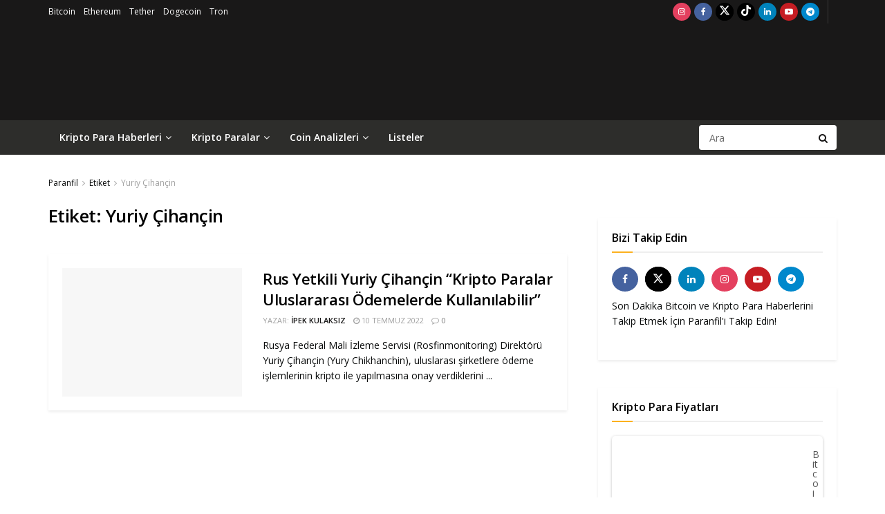

--- FILE ---
content_type: text/html; charset=UTF-8
request_url: https://www.paranfil.com/haberleri/yuriy-cihancin/
body_size: 30358
content:
<!doctype html>
<!--[if lt IE 7]> <html class="no-js lt-ie9 lt-ie8 lt-ie7" lang="tr" prefix="og: https://ogp.me/ns#"> <![endif]-->
<!--[if IE 7]>    <html class="no-js lt-ie9 lt-ie8" lang="tr" prefix="og: https://ogp.me/ns#"> <![endif]-->
<!--[if IE 8]>    <html class="no-js lt-ie9" lang="tr" prefix="og: https://ogp.me/ns#"> <![endif]-->
<!--[if IE 9]>    <html class="no-js lt-ie10" lang="tr" prefix="og: https://ogp.me/ns#"> <![endif]-->
<!--[if gt IE 8]><!--> <html class="no-js" lang="tr" prefix="og: https://ogp.me/ns#"> <!--<![endif]-->
<head><script>(function(w,i,g){w[g]=w[g]||[];if(typeof w[g].push=='function')w[g].push(i)})
(window,'GTM-WVR2WDX','google_tags_first_party');</script><script>(function(w,d,s,l){w[l]=w[l]||[];(function(){w[l].push(arguments);})('set', 'developer_id.dY2E1Nz', true);
		var f=d.getElementsByTagName(s)[0],
		j=d.createElement(s);j.async=true;j.src='/0bev/';
		f.parentNode.insertBefore(j,f);
		})(window,document,'script','dataLayer');</script>
    <meta http-equiv="Content-Type" content="text/html; charset=UTF-8" />
    <meta name='viewport' content='width=device-width, initial-scale=1, user-scalable=yes' />
    <link rel="profile" href="https://gmpg.org/xfn/11" />
    <link rel="pingback" href="https://www.paranfil.com/xmlrpc.php" />
    <meta property="og:type" content="website">
<meta property="og:title" content="Rus Yetkili Yuriy Çihançin &amp;#8220;Kripto Paralar Uluslararası Ödemelerde Kullanılabilir&amp;#8221;">
<meta property="og:site_name" content="Paranfil">
<meta property="og:description" content="Rusya Federal Mali İzleme Servisi (Rosfinmonitoring) Direktörü Yuriy Çihançin (Yury Chikhanchin), uluslarası şirketlere ödeme işlemlerinin kripto ile yapılmasına onay verdiklerini">
<meta property="og:url" content="https://www.paranfil.com/haberleri/yuriy-cihancin">
<meta property="og:locale" content="tr_TR">
<meta property="og:image" content="https://www.paranfil.com/wp-content/uploads/2022/07/6-1.jpg">
<meta property="og:image:height" content="1024">
<meta property="og:image:width" content="1920">
<meta name="twitter:card" content="summary">
<meta name="twitter:url" content="https://www.paranfil.com/haberleri/yuriy-cihancin">
<meta name="twitter:title" content="Rus Yetkili Yuriy Çihançin &#8220;Kripto Paralar Uluslararası Ödemelerde Kullanılabilir&#8221;">
<meta name="twitter:description" content="Rusya Federal Mali İzleme Servisi (Rosfinmonitoring) Direktörü Yuriy Çihançin (Yury Chikhanchin), uluslarası şirketlere ödeme işlemlerinin kripto ile yapılmasına onay verdiklerini">
<meta name="twitter:image" content="https://www.paranfil.com/wp-content/uploads/2022/07/6-1.jpg">
<meta name="twitter:image:width" content="1920">
<meta name="twitter:image:height" content="1024">
<meta name="twitter:site" content="https://twitter.com/paranfil">
			<script type="0f96e9adc3dd4c7a00ce9e8b-text/javascript">
			  var jnews_ajax_url = '/?ajax-request=jnews'
			</script>
			<script type="0f96e9adc3dd4c7a00ce9e8b-text/javascript">;window.jnews=window.jnews||{},window.jnews.library=window.jnews.library||{},window.jnews.library=function(){"use strict";var e=this;e.win=window,e.doc=document,e.noop=function(){},e.globalBody=e.doc.getElementsByTagName("body")[0],e.globalBody=e.globalBody?e.globalBody:e.doc,e.win.jnewsDataStorage=e.win.jnewsDataStorage||{_storage:new WeakMap,put:function(e,t,n){this._storage.has(e)||this._storage.set(e,new Map),this._storage.get(e).set(t,n)},get:function(e,t){return this._storage.get(e).get(t)},has:function(e,t){return this._storage.has(e)&&this._storage.get(e).has(t)},remove:function(e,t){var n=this._storage.get(e).delete(t);return 0===!this._storage.get(e).size&&this._storage.delete(e),n}},e.windowWidth=function(){return e.win.innerWidth||e.docEl.clientWidth||e.globalBody.clientWidth},e.windowHeight=function(){return e.win.innerHeight||e.docEl.clientHeight||e.globalBody.clientHeight},e.requestAnimationFrame=e.win.requestAnimationFrame||e.win.webkitRequestAnimationFrame||e.win.mozRequestAnimationFrame||e.win.msRequestAnimationFrame||window.oRequestAnimationFrame||function(e){return setTimeout(e,1e3/60)},e.cancelAnimationFrame=e.win.cancelAnimationFrame||e.win.webkitCancelAnimationFrame||e.win.webkitCancelRequestAnimationFrame||e.win.mozCancelAnimationFrame||e.win.msCancelRequestAnimationFrame||e.win.oCancelRequestAnimationFrame||function(e){clearTimeout(e)},e.classListSupport="classList"in document.createElement("_"),e.hasClass=e.classListSupport?function(e,t){return e.classList.contains(t)}:function(e,t){return e.className.indexOf(t)>=0},e.addClass=e.classListSupport?function(t,n){e.hasClass(t,n)||t.classList.add(n)}:function(t,n){e.hasClass(t,n)||(t.className+=" "+n)},e.removeClass=e.classListSupport?function(t,n){e.hasClass(t,n)&&t.classList.remove(n)}:function(t,n){e.hasClass(t,n)&&(t.className=t.className.replace(n,""))},e.objKeys=function(e){var t=[];for(var n in e)Object.prototype.hasOwnProperty.call(e,n)&&t.push(n);return t},e.isObjectSame=function(e,t){var n=!0;return JSON.stringify(e)!==JSON.stringify(t)&&(n=!1),n},e.extend=function(){for(var e,t,n,o=arguments[0]||{},i=1,a=arguments.length;i<a;i++)if(null!==(e=arguments[i]))for(t in e)o!==(n=e[t])&&void 0!==n&&(o[t]=n);return o},e.dataStorage=e.win.jnewsDataStorage,e.isVisible=function(e){return 0!==e.offsetWidth&&0!==e.offsetHeight||e.getBoundingClientRect().length},e.getHeight=function(e){return e.offsetHeight||e.clientHeight||e.getBoundingClientRect().height},e.getWidth=function(e){return e.offsetWidth||e.clientWidth||e.getBoundingClientRect().width},e.supportsPassive=!1;try{var t=Object.defineProperty({},"passive",{get:function(){e.supportsPassive=!0}});"createEvent"in e.doc?e.win.addEventListener("test",null,t):"fireEvent"in e.doc&&e.win.attachEvent("test",null)}catch(e){}e.passiveOption=!!e.supportsPassive&&{passive:!0},e.setStorage=function(e,t){e="jnews-"+e;var n={expired:Math.floor(((new Date).getTime()+432e5)/1e3)};t=Object.assign(n,t);localStorage.setItem(e,JSON.stringify(t))},e.getStorage=function(e){e="jnews-"+e;var t=localStorage.getItem(e);return null!==t&&0<t.length?JSON.parse(localStorage.getItem(e)):{}},e.expiredStorage=function(){var t,n="jnews-";for(var o in localStorage)o.indexOf(n)>-1&&"undefined"!==(t=e.getStorage(o.replace(n,""))).expired&&t.expired<Math.floor((new Date).getTime()/1e3)&&localStorage.removeItem(o)},e.addEvents=function(t,n,o){for(var i in n){var a=["touchstart","touchmove"].indexOf(i)>=0&&!o&&e.passiveOption;"createEvent"in e.doc?t.addEventListener(i,n[i],a):"fireEvent"in e.doc&&t.attachEvent("on"+i,n[i])}},e.removeEvents=function(t,n){for(var o in n)"createEvent"in e.doc?t.removeEventListener(o,n[o]):"fireEvent"in e.doc&&t.detachEvent("on"+o,n[o])},e.triggerEvents=function(t,n,o){var i;o=o||{detail:null};return"createEvent"in e.doc?(!(i=e.doc.createEvent("CustomEvent")||new CustomEvent(n)).initCustomEvent||i.initCustomEvent(n,!0,!1,o),void t.dispatchEvent(i)):"fireEvent"in e.doc?((i=e.doc.createEventObject()).eventType=n,void t.fireEvent("on"+i.eventType,i)):void 0},e.getParents=function(t,n){void 0===n&&(n=e.doc);for(var o=[],i=t.parentNode,a=!1;!a;)if(i){var r=i;r.querySelectorAll(n).length?a=!0:(o.push(r),i=r.parentNode)}else o=[],a=!0;return o},e.forEach=function(e,t,n){for(var o=0,i=e.length;o<i;o++)t.call(n,e[o],o)},e.getText=function(e){return e.innerText||e.textContent},e.setText=function(e,t){var n="object"==typeof t?t.innerText||t.textContent:t;e.innerText&&(e.innerText=n),e.textContent&&(e.textContent=n)},e.httpBuildQuery=function(t){return e.objKeys(t).reduce(function t(n){var o=arguments.length>1&&void 0!==arguments[1]?arguments[1]:null;return function(i,a){var r=n[a];a=encodeURIComponent(a);var s=o?"".concat(o,"[").concat(a,"]"):a;return null==r||"function"==typeof r?(i.push("".concat(s,"=")),i):["number","boolean","string"].includes(typeof r)?(i.push("".concat(s,"=").concat(encodeURIComponent(r))),i):(i.push(e.objKeys(r).reduce(t(r,s),[]).join("&")),i)}}(t),[]).join("&")},e.get=function(t,n,o,i){return o="function"==typeof o?o:e.noop,e.ajax("GET",t,n,o,i)},e.post=function(t,n,o,i){return o="function"==typeof o?o:e.noop,e.ajax("POST",t,n,o,i)},e.ajax=function(t,n,o,i,a){var r=new XMLHttpRequest,s=n,c=e.httpBuildQuery(o);if(t=-1!=["GET","POST"].indexOf(t)?t:"GET",r.open(t,s+("GET"==t?"?"+c:""),!0),"POST"==t&&r.setRequestHeader("Content-type","application/x-www-form-urlencoded"),r.setRequestHeader("X-Requested-With","XMLHttpRequest"),r.onreadystatechange=function(){4===r.readyState&&200<=r.status&&300>r.status&&"function"==typeof i&&i.call(void 0,r.response)},void 0!==a&&!a){return{xhr:r,send:function(){r.send("POST"==t?c:null)}}}return r.send("POST"==t?c:null),{xhr:r}},e.scrollTo=function(t,n,o){function i(e,t,n){this.start=this.position(),this.change=e-this.start,this.currentTime=0,this.increment=20,this.duration=void 0===n?500:n,this.callback=t,this.finish=!1,this.animateScroll()}return Math.easeInOutQuad=function(e,t,n,o){return(e/=o/2)<1?n/2*e*e+t:-n/2*(--e*(e-2)-1)+t},i.prototype.stop=function(){this.finish=!0},i.prototype.move=function(t){e.doc.documentElement.scrollTop=t,e.globalBody.parentNode.scrollTop=t,e.globalBody.scrollTop=t},i.prototype.position=function(){return e.doc.documentElement.scrollTop||e.globalBody.parentNode.scrollTop||e.globalBody.scrollTop},i.prototype.animateScroll=function(){this.currentTime+=this.increment;var t=Math.easeInOutQuad(this.currentTime,this.start,this.change,this.duration);this.move(t),this.currentTime<this.duration&&!this.finish?e.requestAnimationFrame.call(e.win,this.animateScroll.bind(this)):this.callback&&"function"==typeof this.callback&&this.callback()},new i(t,n,o)},e.unwrap=function(t){var n,o=t;e.forEach(t,(function(e,t){n?n+=e:n=e})),o.replaceWith(n)},e.performance={start:function(e){performance.mark(e+"Start")},stop:function(e){performance.mark(e+"End"),performance.measure(e,e+"Start",e+"End")}},e.fps=function(){var t=0,n=0,o=0;!function(){var i=t=0,a=0,r=0,s=document.getElementById("fpsTable"),c=function(t){void 0===document.getElementsByTagName("body")[0]?e.requestAnimationFrame.call(e.win,(function(){c(t)})):document.getElementsByTagName("body")[0].appendChild(t)};null===s&&((s=document.createElement("div")).style.position="fixed",s.style.top="120px",s.style.left="10px",s.style.width="100px",s.style.height="20px",s.style.border="1px solid black",s.style.fontSize="11px",s.style.zIndex="100000",s.style.backgroundColor="white",s.id="fpsTable",c(s));var l=function(){o++,n=Date.now(),(a=(o/(r=(n-t)/1e3)).toPrecision(2))!=i&&(i=a,s.innerHTML=i+"fps"),1<r&&(t=n,o=0),e.requestAnimationFrame.call(e.win,l)};l()}()},e.instr=function(e,t){for(var n=0;n<t.length;n++)if(-1!==e.toLowerCase().indexOf(t[n].toLowerCase()))return!0},e.winLoad=function(t,n){function o(o){if("complete"===e.doc.readyState||"interactive"===e.doc.readyState)return!o||n?setTimeout(t,n||1):t(o),1}o()||e.addEvents(e.win,{load:o})},e.docReady=function(t,n){function o(o){if("complete"===e.doc.readyState||"interactive"===e.doc.readyState)return!o||n?setTimeout(t,n||1):t(o),1}o()||e.addEvents(e.doc,{DOMContentLoaded:o})},e.fireOnce=function(){e.docReady((function(){e.assets=e.assets||[],e.assets.length&&(e.boot(),e.load_assets())}),50)},e.boot=function(){e.length&&e.doc.querySelectorAll("style[media]").forEach((function(e){"not all"==e.getAttribute("media")&&e.removeAttribute("media")}))},e.create_js=function(t,n){var o=e.doc.createElement("script");switch(o.setAttribute("src",t),n){case"defer":o.setAttribute("defer",!0);break;case"async":o.setAttribute("async",!0);break;case"deferasync":o.setAttribute("defer",!0),o.setAttribute("async",!0)}e.globalBody.appendChild(o)},e.load_assets=function(){"object"==typeof e.assets&&e.forEach(e.assets.slice(0),(function(t,n){var o="";t.defer&&(o+="defer"),t.async&&(o+="async"),e.create_js(t.url,o);var i=e.assets.indexOf(t);i>-1&&e.assets.splice(i,1)})),e.assets=jnewsoption.au_scripts=window.jnewsads=[]},e.setCookie=function(e,t,n){var o="";if(n){var i=new Date;i.setTime(i.getTime()+24*n*60*60*1e3),o="; expires="+i.toUTCString()}document.cookie=e+"="+(t||"")+o+"; path=/"},e.getCookie=function(e){for(var t=e+"=",n=document.cookie.split(";"),o=0;o<n.length;o++){for(var i=n[o];" "==i.charAt(0);)i=i.substring(1,i.length);if(0==i.indexOf(t))return i.substring(t.length,i.length)}return null},e.eraseCookie=function(e){document.cookie=e+"=; Path=/; Expires=Thu, 01 Jan 1970 00:00:01 GMT;"},e.docReady((function(){e.globalBody=e.globalBody==e.doc?e.doc.getElementsByTagName("body")[0]:e.globalBody,e.globalBody=e.globalBody?e.globalBody:e.doc})),e.winLoad((function(){e.winLoad((function(){var t=!1;if(void 0!==window.jnewsadmin)if(void 0!==window.file_version_checker){var n=e.objKeys(window.file_version_checker);n.length?n.forEach((function(e){t||"10.0.4"===window.file_version_checker[e]||(t=!0)})):t=!0}else t=!0;t&&(window.jnewsHelper.getMessage(),window.jnewsHelper.getNotice())}),2500)}))},window.jnews.library=new window.jnews.library;</script><script type="0f96e9adc3dd4c7a00ce9e8b-module">;/*! instant.page v5.1.1 - (C) 2019-2020 Alexandre Dieulot - https://instant.page/license */
let t,e;const n=new Set,o=document.createElement("link"),i=o.relList&&o.relList.supports&&o.relList.supports("prefetch")&&window.IntersectionObserver&&"isIntersecting"in IntersectionObserverEntry.prototype,s="instantAllowQueryString"in document.body.dataset,a="instantAllowExternalLinks"in document.body.dataset,r="instantWhitelist"in document.body.dataset,c="instantMousedownShortcut"in document.body.dataset,d=1111;let l=65,u=!1,f=!1,m=!1;if("instantIntensity"in document.body.dataset){const t=document.body.dataset.instantIntensity;if("mousedown"==t.substr(0,9))u=!0,"mousedown-only"==t&&(f=!0);else if("viewport"==t.substr(0,8))navigator.connection&&(navigator.connection.saveData||navigator.connection.effectiveType&&navigator.connection.effectiveType.includes("2g"))||("viewport"==t?document.documentElement.clientWidth*document.documentElement.clientHeight<45e4&&(m=!0):"viewport-all"==t&&(m=!0));else{const e=parseInt(t);isNaN(e)||(l=e)}}if(i){const n={capture:!0,passive:!0};if(f||document.addEventListener("touchstart",(function(t){e=performance.now();const n=t.target.closest("a");h(n)&&v(n.href)}),n),u?c||document.addEventListener("mousedown",(function(t){const e=t.target.closest("a");h(e)&&v(e.href)}),n):document.addEventListener("mouseover",(function(n){if(performance.now()-e<d)return;if(!("closest"in n.target))return;const o=n.target.closest("a");h(o)&&(o.addEventListener("mouseout",p,{passive:!0}),t=setTimeout((()=>{v(o.href),t=void 0}),l))}),n),c&&document.addEventListener("mousedown",(function(t){if(performance.now()-e<d)return;const n=t.target.closest("a");if(t.which>1||t.metaKey||t.ctrlKey)return;if(!n)return;n.addEventListener("click",(function(t){1337!=t.detail&&t.preventDefault()}),{capture:!0,passive:!1,once:!0});const o=new MouseEvent("click",{view:window,bubbles:!0,cancelable:!1,detail:1337});n.dispatchEvent(o)}),n),m){let t;(t=window.requestIdleCallback?t=>{requestIdleCallback(t,{timeout:1500})}:t=>{t()})((()=>{const t=new IntersectionObserver((e=>{e.forEach((e=>{if(e.isIntersecting){const n=e.target;t.unobserve(n),v(n.href)}}))}));document.querySelectorAll("a").forEach((e=>{h(e)&&t.observe(e)}))}))}}function p(e){e.relatedTarget&&e.target.closest("a")==e.relatedTarget.closest("a")||t&&(clearTimeout(t),t=void 0)}function h(t){if(t&&t.href&&(!r||"instant"in t.dataset)&&(a||t.origin==location.origin||"instant"in t.dataset)&&["http:","https:"].includes(t.protocol)&&("http:"!=t.protocol||"https:"!=location.protocol)&&(s||!t.search||"instant"in t.dataset)&&!(t.hash&&t.pathname+t.search==location.pathname+location.search||"noInstant"in t.dataset))return!0}function v(t){if(n.has(t))return;const e=document.createElement("link");e.rel="prefetch",e.href=t,document.head.appendChild(e),n.add(t)}</script>
<!-- Rank Math&#039;a Göre Arama Motoru Optimizasyonu - https://rankmath.com/ -->
<title>Yuriy Çihançin Haberleri - Paranfil</title>
<link data-rocket-preload as="style" href="https://fonts.googleapis.com/css?family=Open%20Sans%3Aregular%2C600&#038;display=swap" rel="preload">
<script src="/cdn-cgi/scripts/7d0fa10a/cloudflare-static/rocket-loader.min.js" data-cf-settings="0f96e9adc3dd4c7a00ce9e8b-|49"></script><link href="https://fonts.googleapis.com/css?family=Open%20Sans%3Aregular%2C600&#038;display=swap" media="print" onload="this.media=&#039;all&#039;" rel="stylesheet">
<noscript><link rel="stylesheet" href="https://fonts.googleapis.com/css?family=Open%20Sans%3Aregular%2C600&#038;display=swap"></noscript>
<meta name="description" content="Yuriy Çihançin Hakkında güncel haberlere bu kategoriden ulaşabilirsiniz!"/>
<meta name="robots" content="follow, index, max-snippet:-1, max-video-preview:-1, max-image-preview:large"/>
<link rel="canonical" href="https://www.paranfil.com/haberleri/yuriy-cihancin/" />
<meta property="og:locale" content="tr_TR" />
<meta property="og:type" content="article" />
<meta property="og:title" content="Yuriy Çihançin Haberleri - Paranfil" />
<meta property="og:description" content="Yuriy Çihançin Hakkında güncel haberlere bu kategoriden ulaşabilirsiniz!" />
<meta property="og:url" content="https://www.paranfil.com/haberleri/yuriy-cihancin/" />
<meta property="og:site_name" content="Paranfil" />
<meta name="twitter:card" content="summary_large_image" />
<meta name="twitter:title" content="Yuriy Çihançin Haberleri - Paranfil" />
<meta name="twitter:description" content="Yuriy Çihançin Hakkında güncel haberlere bu kategoriden ulaşabilirsiniz!" />
<meta name="twitter:site" content="@paranfil" />
<meta name="twitter:label1" content="Yazılar" />
<meta name="twitter:data1" content="1" />
<script type="application/ld+json" class="rank-math-schema">{"@context":"https://schema.org","@graph":[{"@type":"NewsMediaOrganization","@id":"https://www.paranfil.com/#organization","name":"Paranfil","url":"https://www.paranfil.com","sameAs":["https://twitter.com/paranfil"],"logo":{"@type":"ImageObject","@id":"https://www.paranfil.com/#logo","url":"https://www.paranfil.com/wp-content/uploads/2021/09/200_66_logo.png","contentUrl":"https://www.paranfil.com/wp-content/uploads/2021/09/200_66_logo.png","caption":"Paranfil","inLanguage":"tr","width":"200","height":"66"}},{"@type":"WebSite","@id":"https://www.paranfil.com/#website","url":"https://www.paranfil.com","name":"Paranfil","publisher":{"@id":"https://www.paranfil.com/#organization"},"inLanguage":"tr"},{"@type":"BreadcrumbList","@id":"https://www.paranfil.com/haberleri/yuriy-cihancin/#breadcrumb","itemListElement":[{"@type":"ListItem","position":"1","item":{"@id":"https://www.paranfil.com","name":"Ana sayfa"}},{"@type":"ListItem","position":"2","item":{"@id":"https://www.paranfil.com/haberleri/yuriy-cihancin/","name":"Yuriy \u00c7ihan\u00e7in"}}]},{"@type":"CollectionPage","@id":"https://www.paranfil.com/haberleri/yuriy-cihancin/#webpage","url":"https://www.paranfil.com/haberleri/yuriy-cihancin/","name":"Yuriy \u00c7ihan\u00e7in Haberleri - Paranfil","isPartOf":{"@id":"https://www.paranfil.com/#website"},"inLanguage":"tr","breadcrumb":{"@id":"https://www.paranfil.com/haberleri/yuriy-cihancin/#breadcrumb"}}]}</script>
<!-- /Rank Math WordPress SEO eklentisi -->

<link rel='dns-prefetch' href='//www.googletagmanager.com' />
<link rel='dns-prefetch' href='//cdnjs.cloudflare.com' />
<link rel='dns-prefetch' href='//fonts.googleapis.com' />
<link rel='preconnect' href='https://fonts.gstatic.com' />
<link rel="alternate" type="application/rss+xml" title="Paranfil &raquo; akışı" href="https://www.paranfil.com/feed/" />
<link rel="alternate" type="application/rss+xml" title="Paranfil &raquo; yorum akışı" href="https://www.paranfil.com/comments/feed/" />
<script type="0f96e9adc3dd4c7a00ce9e8b-text/javascript" id="wpp-js" src="https://www.paranfil.com/wp-content/plugins/wordpress-popular-posts/assets/js/wpp.min.js?ver=7.3.6" data-sampling="0" data-sampling-rate="100" data-api-url="https://www.paranfil.com/wp-json/wordpress-popular-posts" data-post-id="0" data-token="f3bb4485db" data-lang="0" data-debug="0"></script>
<link rel="alternate" type="application/rss+xml" title="Paranfil &raquo; Yuriy Çihançin etiket akışı" href="https://www.paranfil.com/haberleri/yuriy-cihancin/feed/" />
			<link rel="preload" href="https://www.paranfil.com/wp-content/plugins/canvas/assets/fonts/canvas-icons.woff" as="font" type="font/woff" crossorigin>
			<style id='wp-img-auto-sizes-contain-inline-css' type='text/css'>
img:is([sizes=auto i],[sizes^="auto," i]){contain-intrinsic-size:3000px 1500px}
/*# sourceURL=wp-img-auto-sizes-contain-inline-css */
</style>
<link rel='stylesheet' id='canvas-css' href="https://www.paranfil.com/wp-content/plugins/canvas/assets/css/canvas.css?ver=2.5.1" type='text/css' media='all' />
<link rel='alternate stylesheet' id='powerkit-icons-css' href='https://www.paranfil.com/wp-content/plugins/powerkit/assets/fonts/powerkit-icons.woff?ver=3.0.4' type='text/css' as='font' type='font/wof' crossorigin />
<link rel='stylesheet' id='powerkit-css' href='https://www.paranfil.com/wp-content/plugins/powerkit/assets/css/powerkit.css?ver=3.0.4' type='text/css' media='all' />
<style id='wp-emoji-styles-inline-css' type='text/css'>

	img.wp-smiley, img.emoji {
		display: inline !important;
		border: none !important;
		box-shadow: none !important;
		height: 1em !important;
		width: 1em !important;
		margin: 0 0.07em !important;
		vertical-align: -0.1em !important;
		background: none !important;
		padding: 0 !important;
	}
/*# sourceURL=wp-emoji-styles-inline-css */
</style>
<link rel='stylesheet' id='wp-block-library-css' href='https://www.paranfil.com/wp-includes/css/dist/block-library/style.min.css?ver=6.9' type='text/css' media='all' />
<style id='classic-theme-styles-inline-css' type='text/css'>
/*! This file is auto-generated */
.wp-block-button__link{color:#fff;background-color:#32373c;border-radius:9999px;box-shadow:none;text-decoration:none;padding:calc(.667em + 2px) calc(1.333em + 2px);font-size:1.125em}.wp-block-file__button{background:#32373c;color:#fff;text-decoration:none}
/*# sourceURL=/wp-includes/css/classic-themes.min.css */
</style>
<link rel='stylesheet' id='canvas-block-alert-style-css' href='https://www.paranfil.com/wp-content/plugins/canvas/components/basic-elements/block-alert/block.css?ver=1750844704' type='text/css' media='all' />
<link rel='stylesheet' id='canvas-block-progress-style-css' href='https://www.paranfil.com/wp-content/plugins/canvas/components/basic-elements/block-progress/block.css?ver=1750844704' type='text/css' media='all' />
<link rel='stylesheet' id='canvas-block-collapsibles-style-css' href='https://www.paranfil.com/wp-content/plugins/canvas/components/basic-elements/block-collapsibles/block.css?ver=1750844704' type='text/css' media='all' />
<link rel='stylesheet' id='canvas-block-tabs-style-css' href='https://www.paranfil.com/wp-content/plugins/canvas/components/basic-elements/block-tabs/block.css?ver=1750844704' type='text/css' media='all' />
<link rel='stylesheet' id='canvas-block-section-heading-style-css' href='https://www.paranfil.com/wp-content/plugins/canvas/components/basic-elements/block-section-heading/block.css?ver=1750844704' type='text/css' media='all' />
<link rel='stylesheet' id='canvas-block-section-style-css' href='https://www.paranfil.com/wp-content/plugins/canvas/components/layout-blocks/block-section/block-section.css?ver=1750844704' type='text/css' media='all' />
<link rel='stylesheet' id='canvas-block-row-style-css' href='https://www.paranfil.com/wp-content/plugins/canvas/components/layout-blocks/block-row/block-row.css?ver=1750844704' type='text/css' media='all' />
<link rel='stylesheet' id='canvas-block-posts-style-css' href='https://www.paranfil.com/wp-content/plugins/canvas/components/posts/block-posts/block-posts.css?ver=1750844704' type='text/css' media='all' />
<link rel='stylesheet' id='canvas-justified-gallery-block-style-css' href='https://www.paranfil.com/wp-content/plugins/canvas/components/justified-gallery/block/block-justified-gallery.css?ver=1750844704' type='text/css' media='all' />
<link rel='stylesheet' id='canvas-slider-gallery-block-style-css' href='https://www.paranfil.com/wp-content/plugins/canvas/components/slider-gallery/block/block-slider-gallery.css?ver=1750844704' type='text/css' media='all' />
<link rel='stylesheet' id='canvas-block-posts-sidebar-css' href='https://www.paranfil.com/wp-content/plugins/canvas/components/posts/block-posts-sidebar/block-posts-sidebar.css?ver=1750844704' type='text/css' media='all' />
<link rel='stylesheet' id='wp-bootstrap-blocks-styles-css' href='https://www.paranfil.com/wp-content/plugins/wp-bootstrap-blocks/build/style-index.css?ver=5.2.1' type='text/css' media='all' />
<style id='global-styles-inline-css' type='text/css'>
:root{--wp--preset--aspect-ratio--square: 1;--wp--preset--aspect-ratio--4-3: 4/3;--wp--preset--aspect-ratio--3-4: 3/4;--wp--preset--aspect-ratio--3-2: 3/2;--wp--preset--aspect-ratio--2-3: 2/3;--wp--preset--aspect-ratio--16-9: 16/9;--wp--preset--aspect-ratio--9-16: 9/16;--wp--preset--color--black: #000000;--wp--preset--color--cyan-bluish-gray: #abb8c3;--wp--preset--color--white: #ffffff;--wp--preset--color--pale-pink: #f78da7;--wp--preset--color--vivid-red: #cf2e2e;--wp--preset--color--luminous-vivid-orange: #ff6900;--wp--preset--color--luminous-vivid-amber: #fcb900;--wp--preset--color--light-green-cyan: #7bdcb5;--wp--preset--color--vivid-green-cyan: #00d084;--wp--preset--color--pale-cyan-blue: #8ed1fc;--wp--preset--color--vivid-cyan-blue: #0693e3;--wp--preset--color--vivid-purple: #9b51e0;--wp--preset--gradient--vivid-cyan-blue-to-vivid-purple: linear-gradient(135deg,rgb(6,147,227) 0%,rgb(155,81,224) 100%);--wp--preset--gradient--light-green-cyan-to-vivid-green-cyan: linear-gradient(135deg,rgb(122,220,180) 0%,rgb(0,208,130) 100%);--wp--preset--gradient--luminous-vivid-amber-to-luminous-vivid-orange: linear-gradient(135deg,rgb(252,185,0) 0%,rgb(255,105,0) 100%);--wp--preset--gradient--luminous-vivid-orange-to-vivid-red: linear-gradient(135deg,rgb(255,105,0) 0%,rgb(207,46,46) 100%);--wp--preset--gradient--very-light-gray-to-cyan-bluish-gray: linear-gradient(135deg,rgb(238,238,238) 0%,rgb(169,184,195) 100%);--wp--preset--gradient--cool-to-warm-spectrum: linear-gradient(135deg,rgb(74,234,220) 0%,rgb(151,120,209) 20%,rgb(207,42,186) 40%,rgb(238,44,130) 60%,rgb(251,105,98) 80%,rgb(254,248,76) 100%);--wp--preset--gradient--blush-light-purple: linear-gradient(135deg,rgb(255,206,236) 0%,rgb(152,150,240) 100%);--wp--preset--gradient--blush-bordeaux: linear-gradient(135deg,rgb(254,205,165) 0%,rgb(254,45,45) 50%,rgb(107,0,62) 100%);--wp--preset--gradient--luminous-dusk: linear-gradient(135deg,rgb(255,203,112) 0%,rgb(199,81,192) 50%,rgb(65,88,208) 100%);--wp--preset--gradient--pale-ocean: linear-gradient(135deg,rgb(255,245,203) 0%,rgb(182,227,212) 50%,rgb(51,167,181) 100%);--wp--preset--gradient--electric-grass: linear-gradient(135deg,rgb(202,248,128) 0%,rgb(113,206,126) 100%);--wp--preset--gradient--midnight: linear-gradient(135deg,rgb(2,3,129) 0%,rgb(40,116,252) 100%);--wp--preset--font-size--small: 13px;--wp--preset--font-size--medium: 20px;--wp--preset--font-size--large: 36px;--wp--preset--font-size--x-large: 42px;--wp--preset--spacing--20: 0.44rem;--wp--preset--spacing--30: 0.67rem;--wp--preset--spacing--40: 1rem;--wp--preset--spacing--50: 1.5rem;--wp--preset--spacing--60: 2.25rem;--wp--preset--spacing--70: 3.38rem;--wp--preset--spacing--80: 5.06rem;--wp--preset--shadow--natural: 6px 6px 9px rgba(0, 0, 0, 0.2);--wp--preset--shadow--deep: 12px 12px 50px rgba(0, 0, 0, 0.4);--wp--preset--shadow--sharp: 6px 6px 0px rgba(0, 0, 0, 0.2);--wp--preset--shadow--outlined: 6px 6px 0px -3px rgb(255, 255, 255), 6px 6px rgb(0, 0, 0);--wp--preset--shadow--crisp: 6px 6px 0px rgb(0, 0, 0);}:where(.is-layout-flex){gap: 0.5em;}:where(.is-layout-grid){gap: 0.5em;}body .is-layout-flex{display: flex;}.is-layout-flex{flex-wrap: wrap;align-items: center;}.is-layout-flex > :is(*, div){margin: 0;}body .is-layout-grid{display: grid;}.is-layout-grid > :is(*, div){margin: 0;}:where(.wp-block-columns.is-layout-flex){gap: 2em;}:where(.wp-block-columns.is-layout-grid){gap: 2em;}:where(.wp-block-post-template.is-layout-flex){gap: 1.25em;}:where(.wp-block-post-template.is-layout-grid){gap: 1.25em;}.has-black-color{color: var(--wp--preset--color--black) !important;}.has-cyan-bluish-gray-color{color: var(--wp--preset--color--cyan-bluish-gray) !important;}.has-white-color{color: var(--wp--preset--color--white) !important;}.has-pale-pink-color{color: var(--wp--preset--color--pale-pink) !important;}.has-vivid-red-color{color: var(--wp--preset--color--vivid-red) !important;}.has-luminous-vivid-orange-color{color: var(--wp--preset--color--luminous-vivid-orange) !important;}.has-luminous-vivid-amber-color{color: var(--wp--preset--color--luminous-vivid-amber) !important;}.has-light-green-cyan-color{color: var(--wp--preset--color--light-green-cyan) !important;}.has-vivid-green-cyan-color{color: var(--wp--preset--color--vivid-green-cyan) !important;}.has-pale-cyan-blue-color{color: var(--wp--preset--color--pale-cyan-blue) !important;}.has-vivid-cyan-blue-color{color: var(--wp--preset--color--vivid-cyan-blue) !important;}.has-vivid-purple-color{color: var(--wp--preset--color--vivid-purple) !important;}.has-black-background-color{background-color: var(--wp--preset--color--black) !important;}.has-cyan-bluish-gray-background-color{background-color: var(--wp--preset--color--cyan-bluish-gray) !important;}.has-white-background-color{background-color: var(--wp--preset--color--white) !important;}.has-pale-pink-background-color{background-color: var(--wp--preset--color--pale-pink) !important;}.has-vivid-red-background-color{background-color: var(--wp--preset--color--vivid-red) !important;}.has-luminous-vivid-orange-background-color{background-color: var(--wp--preset--color--luminous-vivid-orange) !important;}.has-luminous-vivid-amber-background-color{background-color: var(--wp--preset--color--luminous-vivid-amber) !important;}.has-light-green-cyan-background-color{background-color: var(--wp--preset--color--light-green-cyan) !important;}.has-vivid-green-cyan-background-color{background-color: var(--wp--preset--color--vivid-green-cyan) !important;}.has-pale-cyan-blue-background-color{background-color: var(--wp--preset--color--pale-cyan-blue) !important;}.has-vivid-cyan-blue-background-color{background-color: var(--wp--preset--color--vivid-cyan-blue) !important;}.has-vivid-purple-background-color{background-color: var(--wp--preset--color--vivid-purple) !important;}.has-black-border-color{border-color: var(--wp--preset--color--black) !important;}.has-cyan-bluish-gray-border-color{border-color: var(--wp--preset--color--cyan-bluish-gray) !important;}.has-white-border-color{border-color: var(--wp--preset--color--white) !important;}.has-pale-pink-border-color{border-color: var(--wp--preset--color--pale-pink) !important;}.has-vivid-red-border-color{border-color: var(--wp--preset--color--vivid-red) !important;}.has-luminous-vivid-orange-border-color{border-color: var(--wp--preset--color--luminous-vivid-orange) !important;}.has-luminous-vivid-amber-border-color{border-color: var(--wp--preset--color--luminous-vivid-amber) !important;}.has-light-green-cyan-border-color{border-color: var(--wp--preset--color--light-green-cyan) !important;}.has-vivid-green-cyan-border-color{border-color: var(--wp--preset--color--vivid-green-cyan) !important;}.has-pale-cyan-blue-border-color{border-color: var(--wp--preset--color--pale-cyan-blue) !important;}.has-vivid-cyan-blue-border-color{border-color: var(--wp--preset--color--vivid-cyan-blue) !important;}.has-vivid-purple-border-color{border-color: var(--wp--preset--color--vivid-purple) !important;}.has-vivid-cyan-blue-to-vivid-purple-gradient-background{background: var(--wp--preset--gradient--vivid-cyan-blue-to-vivid-purple) !important;}.has-light-green-cyan-to-vivid-green-cyan-gradient-background{background: var(--wp--preset--gradient--light-green-cyan-to-vivid-green-cyan) !important;}.has-luminous-vivid-amber-to-luminous-vivid-orange-gradient-background{background: var(--wp--preset--gradient--luminous-vivid-amber-to-luminous-vivid-orange) !important;}.has-luminous-vivid-orange-to-vivid-red-gradient-background{background: var(--wp--preset--gradient--luminous-vivid-orange-to-vivid-red) !important;}.has-very-light-gray-to-cyan-bluish-gray-gradient-background{background: var(--wp--preset--gradient--very-light-gray-to-cyan-bluish-gray) !important;}.has-cool-to-warm-spectrum-gradient-background{background: var(--wp--preset--gradient--cool-to-warm-spectrum) !important;}.has-blush-light-purple-gradient-background{background: var(--wp--preset--gradient--blush-light-purple) !important;}.has-blush-bordeaux-gradient-background{background: var(--wp--preset--gradient--blush-bordeaux) !important;}.has-luminous-dusk-gradient-background{background: var(--wp--preset--gradient--luminous-dusk) !important;}.has-pale-ocean-gradient-background{background: var(--wp--preset--gradient--pale-ocean) !important;}.has-electric-grass-gradient-background{background: var(--wp--preset--gradient--electric-grass) !important;}.has-midnight-gradient-background{background: var(--wp--preset--gradient--midnight) !important;}.has-small-font-size{font-size: var(--wp--preset--font-size--small) !important;}.has-medium-font-size{font-size: var(--wp--preset--font-size--medium) !important;}.has-large-font-size{font-size: var(--wp--preset--font-size--large) !important;}.has-x-large-font-size{font-size: var(--wp--preset--font-size--x-large) !important;}
:where(.wp-block-post-template.is-layout-flex){gap: 1.25em;}:where(.wp-block-post-template.is-layout-grid){gap: 1.25em;}
:where(.wp-block-term-template.is-layout-flex){gap: 1.25em;}:where(.wp-block-term-template.is-layout-grid){gap: 1.25em;}
:where(.wp-block-columns.is-layout-flex){gap: 2em;}:where(.wp-block-columns.is-layout-grid){gap: 2em;}
:root :where(.wp-block-pullquote){font-size: 1.5em;line-height: 1.6;}
/*# sourceURL=global-styles-inline-css */
</style>
<link rel='stylesheet' id='absolute-reviews-css' href='https://www.paranfil.com/wp-content/plugins/absolute-reviews/public/css/absolute-reviews-public.css?ver=1.1.6' type='text/css' media='all' />
<link rel='stylesheet' id='advanced-popups-css' href='https://www.paranfil.com/wp-content/plugins/advanced-popups/public/css/advanced-popups-public.css?ver=1.2.2' type='text/css' media='all' />
<link rel='stylesheet' id='canvas-block-heading-style-css' href='https://www.paranfil.com/wp-content/plugins/canvas/components/content-formatting/block-heading/block.css?ver=1750844704' type='text/css' media='all' />
<link rel='stylesheet' id='canvas-block-list-style-css' href='https://www.paranfil.com/wp-content/plugins/canvas/components/content-formatting/block-list/block.css?ver=1750844704' type='text/css' media='all' />
<link rel='stylesheet' id='canvas-block-paragraph-style-css' href='https://www.paranfil.com/wp-content/plugins/canvas/components/content-formatting/block-paragraph/block.css?ver=1750844704' type='text/css' media='all' />
<link rel='stylesheet' id='canvas-block-separator-style-css' href='https://www.paranfil.com/wp-content/plugins/canvas/components/content-formatting/block-separator/block.css?ver=1750844704' type='text/css' media='all' />
<link rel='stylesheet' id='canvas-block-group-style-css' href='https://www.paranfil.com/wp-content/plugins/canvas/components/basic-elements/block-group/block.css?ver=1750844704' type='text/css' media='all' />
<link rel='stylesheet' id='canvas-block-cover-style-css' href='https://www.paranfil.com/wp-content/plugins/canvas/components/basic-elements/block-cover/block.css?ver=1750844704' type='text/css' media='all' />
<link rel='stylesheet' id='powerkit-author-box-css' href='https://www.paranfil.com/wp-content/plugins/powerkit/modules/author-box/public/css/public-powerkit-author-box.css?ver=3.0.4' type='text/css' media='all' />
<link rel='stylesheet' id='powerkit-basic-elements-css' href='https://www.paranfil.com/wp-content/plugins/powerkit/modules/basic-elements/public/css/public-powerkit-basic-elements.css?ver=3.0.4' type='text/css' media='screen' />
<link rel='stylesheet' id='powerkit-content-formatting-css' href='https://www.paranfil.com/wp-content/plugins/powerkit/modules/content-formatting/public/css/public-powerkit-content-formatting.css?ver=3.0.4' type='text/css' media='all' />
<link rel='stylesheet' id='powerkit-сontributors-css' href='https://www.paranfil.com/wp-content/plugins/powerkit/modules/contributors/public/css/public-powerkit-contributors.css?ver=3.0.4' type='text/css' media='all' />
<link rel='stylesheet' id='powerkit-featured-categories-css' href='https://www.paranfil.com/wp-content/plugins/powerkit/modules/featured-categories/public/css/public-powerkit-featured-categories.css?ver=3.0.4' type='text/css' media='all' />
<link rel='stylesheet' id='powerkit-inline-posts-css' href='https://www.paranfil.com/wp-content/plugins/powerkit/modules/inline-posts/public/css/public-powerkit-inline-posts.css?ver=3.0.4' type='text/css' media='all' />
<link rel='stylesheet' id='powerkit-justified-gallery-css' href='https://www.paranfil.com/wp-content/plugins/powerkit/modules/justified-gallery/public/css/public-powerkit-justified-gallery.css?ver=3.0.4' type='text/css' media='all' />
<link rel='stylesheet' id='glightbox-css' href='https://www.paranfil.com/wp-content/plugins/powerkit/modules/lightbox/public/css/glightbox.min.css?ver=3.0.4' type='text/css' media='all' />
<link rel='stylesheet' id='powerkit-lightbox-css' href='https://www.paranfil.com/wp-content/plugins/powerkit/modules/lightbox/public/css/public-powerkit-lightbox.css?ver=3.0.4' type='text/css' media='all' />
<link rel='stylesheet' id='powerkit-widget-posts-css' href='https://www.paranfil.com/wp-content/plugins/powerkit/modules/posts/public/css/public-powerkit-widget-posts.css?ver=3.0.4' type='text/css' media='all' />
<link rel='stylesheet' id='powerkit-share-buttons-css' href='https://www.paranfil.com/wp-content/plugins/powerkit/modules/share-buttons/public/css/public-powerkit-share-buttons.css?ver=3.0.4' type='text/css' media='all' />
<link rel='stylesheet' id='powerkit-slider-gallery-css' href='https://www.paranfil.com/wp-content/plugins/powerkit/modules/slider-gallery/public/css/public-powerkit-slider-gallery.css?ver=3.0.4' type='text/css' media='all' />
<link rel='stylesheet' id='powerkit-social-links-css' href='https://www.paranfil.com/wp-content/plugins/powerkit/modules/social-links/public/css/public-powerkit-social-links.css?ver=3.0.4' type='text/css' media='all' />
<link rel='stylesheet' id='powerkit-widget-about-css' href='https://www.paranfil.com/wp-content/plugins/powerkit/modules/widget-about/public/css/public-powerkit-widget-about.css?ver=3.0.4' type='text/css' media='all' />
<link rel='stylesheet' id='animate-css' href='https://www.paranfil.com/wp-content/plugins/wp-quiz/assets/frontend/css/animate.css?ver=3.6.0' type='text/css' media='all' />
<link rel='stylesheet' id='wp-quiz-css' href='https://www.paranfil.com/wp-content/plugins/wp-quiz/assets/frontend/css/wp-quiz.css?ver=2.0.10' type='text/css' media='all' />
<link rel='stylesheet' id='wordpress-popular-posts-css-css' href='https://www.paranfil.com/wp-content/plugins/wordpress-popular-posts/assets/css/wpp.css?ver=7.3.6' type='text/css' media='all' />
<link rel='stylesheet' id='elementor-frontend-css' href='https://www.paranfil.com/wp-content/plugins/elementor/assets/css/frontend.min.css?ver=3.34.1' type='text/css' media='all' />

<link rel='stylesheet' id='login-with-ajax-css' href='https://www.paranfil.com/wp-content/plugins/login-with-ajax/templates/widget.css?ver=4.5.1' type='text/css' media='all' />
<link rel='stylesheet' id='searchwp-forms-css' href='https://www.paranfil.com/wp-content/plugins/searchwp-live-ajax-search/assets/styles/frontend/search-forms.min.css?ver=1.8.7' type='text/css' media='all' />
<link rel='stylesheet' id='searchwp-live-search-css' href='https://www.paranfil.com/wp-content/plugins/searchwp-live-ajax-search/assets/styles/style.min.css?ver=1.8.7' type='text/css' media='all' />
<style id='searchwp-live-search-inline-css' type='text/css'>
.searchwp-live-search-result .searchwp-live-search-result--title a {
  font-size: 16px;
}
.searchwp-live-search-result .searchwp-live-search-result--price {
  font-size: 14px;
}
.searchwp-live-search-result .searchwp-live-search-result--add-to-cart .button {
  font-size: 14px;
}

/*# sourceURL=searchwp-live-search-inline-css */
</style>
<link rel='stylesheet' id='jnews-frontend-css' href='https://www.paranfil.com/wp-content/themes/jnews/assets/dist/frontend.min.css?ver=11.1.3' type='text/css' media='all' />
<link rel='stylesheet' id='jnews-elementor-css' href='https://www.paranfil.com/wp-content/themes/jnews/assets/css/elementor-frontend.css?ver=11.1.3' type='text/css' media='all' />
<link rel='stylesheet' id='jnews-style-css' href='https://www.paranfil.com/wp-content/themes/jnews/style.css?ver=11.1.3' type='text/css' media='all' />
<link rel='stylesheet' id='jnews-darkmode-css' href='https://www.paranfil.com/wp-content/themes/jnews/assets/css/darkmode.css?ver=11.1.3' type='text/css' media='all' />
<link rel='stylesheet' id='jnews-scheme-css' href='https://www.paranfil.com/wp-content/uploads/jnews/scheme.css?ver=1735217809' type='text/css' media='all' />
<link rel='stylesheet' id='glossary-hint-css' href='https://www.paranfil.com/wp-content/plugins/glossary-by-codeat/assets/css/tooltip-classic.css?ver=2.3.10' type='text/css' media='all' />
<link rel='stylesheet' id='coinmc-fontawesome-css' href='https://www.paranfil.com/wp-content/plugins/coinpress/assets/public/css/fontawesome.min.css?ver=5.3.1' type='text/css' media='all' />
<link rel='stylesheet' id='coinmc-flatpickr-css' href='https://www.paranfil.com/wp-content/plugins/coinpress/assets/public/css/flatpickr.min.css?ver=2.4.1' type='text/css' media='all' />
<link rel='stylesheet' id='coinmc-grid-css' href='https://www.paranfil.com/wp-content/plugins/coinpress/assets/public/css/flexboxgrid.css?ver=2.4.1' type='text/css' media='all' />
<link rel='stylesheet' id='mcw-crypto-datatable-css' href='https://www.paranfil.com/wp-content/plugins/coinpress/assets/public/css/jquery.dataTables.min.css?ver=1.10.18' type='text/css' media='all' />
<link rel='stylesheet' id='coinmc-crypto-table-css' href='https://www.paranfil.com/wp-content/plugins/coinpress/assets/public/css/table.css?ver=2.4.1' type='text/css' media='all' />
<link rel='stylesheet' id='coinmc-tippy-css' href='https://www.paranfil.com/wp-content/plugins/coinpress/assets/public/css/tippy.min.css?ver=3.0.6' type='text/css' media='all' />
<link rel='stylesheet' id='coinmc-crypto-css' href='https://www.paranfil.com/wp-content/plugins/coinpress/assets/public/css/style.css?ver=2.4.1' type='text/css' media='all' />
<link rel='stylesheet' id='mcw-crypto-css' href='https://www.paranfil.com/wp-content/plugins/massive-cryptocurrency-widgets/assets/public/css/style.css?ver=3.3.1' type='text/css' media='all' />
<link rel='stylesheet' id='mcw-crypto-select-css' href='https://www.paranfil.com/wp-content/plugins/massive-cryptocurrency-widgets/assets/public/css/selectize.custom.css?ver=3.3.1' type='text/css' media='all' />
<style id='rocket-lazyload-inline-css' type='text/css'>
.rll-youtube-player{position:relative;padding-bottom:56.23%;height:0;overflow:hidden;max-width:100%;}.rll-youtube-player:focus-within{outline: 2px solid currentColor;outline-offset: 5px;}.rll-youtube-player iframe{position:absolute;top:0;left:0;width:100%;height:100%;z-index:100;background:0 0}.rll-youtube-player img{bottom:0;display:block;left:0;margin:auto;max-width:100%;width:100%;position:absolute;right:0;top:0;border:none;height:auto;-webkit-transition:.4s all;-moz-transition:.4s all;transition:.4s all}.rll-youtube-player img:hover{-webkit-filter:brightness(75%)}.rll-youtube-player .play{height:100%;width:100%;left:0;top:0;position:absolute;background:url(https://www.paranfil.com/wp-content/plugins/wp-rocket/assets/img/youtube.png) no-repeat center;background-color: transparent !important;cursor:pointer;border:none;}.wp-embed-responsive .wp-has-aspect-ratio .rll-youtube-player{position:absolute;padding-bottom:0;width:100%;height:100%;top:0;bottom:0;left:0;right:0}
/*# sourceURL=rocket-lazyload-inline-css */
</style>
<link rel='stylesheet' id='jnews-social-login-style-css' href='https://www.paranfil.com/wp-content/plugins/jnews-social-login/assets/css/plugin.css?ver=11.0.2' type='text/css' media='all' />
<script type="0f96e9adc3dd4c7a00ce9e8b-text/javascript" src="https://www.paranfil.com/wp-includes/js/jquery/jquery.min.js?ver=3.7.1" id="jquery-core-js"></script>
<script type="0f96e9adc3dd4c7a00ce9e8b-text/javascript" src="https://www.paranfil.com/wp-includes/js/jquery/jquery-migrate.min.js?ver=3.4.1" id="jquery-migrate-js"></script>
<script type="0f96e9adc3dd4c7a00ce9e8b-text/javascript" src="https://www.paranfil.com/wp-content/plugins/advanced-popups/public/js/advanced-popups-public.js?ver=1.2.2" id="advanced-popups-js"></script>
<script type="0f96e9adc3dd4c7a00ce9e8b-text/javascript" id="login-with-ajax-js-extra">
/* <![CDATA[ */
var LWA = {"ajaxurl":"https://www.paranfil.com/wp-admin/admin-ajax.php","off":""};
//# sourceURL=login-with-ajax-js-extra
/* ]]> */
</script>
<script type="0f96e9adc3dd4c7a00ce9e8b-text/javascript" src="https://www.paranfil.com/wp-content/plugins/login-with-ajax/templates/login-with-ajax.legacy.min.js?ver=4.5.1" id="login-with-ajax-js"></script>
<script type="0f96e9adc3dd4c7a00ce9e8b-text/javascript" src="https://www.paranfil.com/wp-content/plugins/login-with-ajax/ajaxify/ajaxify.min.js?ver=4.5.1" id="login-with-ajax-ajaxify-js"></script>

<!-- Site Kit tarafından eklenen Google etiketi (gtag.js) snippet&#039;i -->
<!-- Google Analytics snippet added by Site Kit -->
<script type="0f96e9adc3dd4c7a00ce9e8b-text/javascript" src="https://www.googletagmanager.com/gtag/js?id=GT-PH3FS79" id="google_gtagjs-js" async></script>
<script type="0f96e9adc3dd4c7a00ce9e8b-text/javascript" id="google_gtagjs-js-after">
/* <![CDATA[ */
window.dataLayer = window.dataLayer || [];function gtag(){dataLayer.push(arguments);}
gtag("set","linker",{"domains":["www.paranfil.com"]});
gtag("js", new Date());
gtag("set", "developer_id.dZTNiMT", true);
gtag("config", "GT-PH3FS79");
//# sourceURL=google_gtagjs-js-after
/* ]]> */
</script>
<link rel="https://api.w.org/" href="https://www.paranfil.com/wp-json/" /><link rel="alternate" title="JSON" type="application/json" href="https://www.paranfil.com/wp-json/wp/v2/tags/2855" /><link rel="EditURI" type="application/rsd+xml" title="RSD" href="https://www.paranfil.com/xmlrpc.php?rsd" />
<meta name="generator" content="WordPress 6.9" />
		<link rel="preload" href="https://www.paranfil.com/wp-content/plugins/absolute-reviews/fonts/absolute-reviews-icons.woff" as="font" type="font/woff" crossorigin>
				<link rel="preload" href="https://www.paranfil.com/wp-content/plugins/advanced-popups/fonts/advanced-popups-icons.woff" as="font" type="font/woff" crossorigin>
		<script type="0f96e9adc3dd4c7a00ce9e8b-text/javascript">readMoreArgs = []</script><script type="0f96e9adc3dd4c7a00ce9e8b-text/javascript">
				EXPM_VERSION=3.55;EXPM_AJAX_URL='https://www.paranfil.com/wp-admin/admin-ajax.php';
			function yrmAddEvent(element, eventName, fn) {
				if (element.addEventListener)
					element.addEventListener(eventName, fn, false);
				else if (element.attachEvent)
					element.attachEvent('on' + eventName, fn);
			}
			</script><meta name="generator" content="Site Kit by Google 1.170.0" /><script type="0f96e9adc3dd4c7a00ce9e8b-text/javascript">
    (function(c,l,a,r,i,t,y){
        c[a]=c[a]||function(){(c[a].q=c[a].q||[]).push(arguments)};
        t=l.createElement(r);t.async=1;t.src="https://www.clarity.ms/tag/"+i;
        y=l.getElementsByTagName(r)[0];y.parentNode.insertBefore(t,y);
    })(window, document, "clarity", "script", "9xs5qouku9");
</script>
<meta name="yandex-verification" content="e852d1994aab8c1b" />

<link rel="preconnect" href="https://api.coingecko.com/">
<link rel="dns-prefetch" href="https://api.coingecko.com/">
<link rel="preload" href="https://api.coingecko.com/">            <style id="wpp-loading-animation-styles">@-webkit-keyframes bgslide{from{background-position-x:0}to{background-position-x:-200%}}@keyframes bgslide{from{background-position-x:0}to{background-position-x:-200%}}.wpp-widget-block-placeholder,.wpp-shortcode-placeholder{margin:0 auto;width:60px;height:3px;background:#dd3737;background:linear-gradient(90deg,#dd3737 0%,#571313 10%,#dd3737 100%);background-size:200% auto;border-radius:3px;-webkit-animation:bgslide 1s infinite linear;animation:bgslide 1s infinite linear}</style>
            <meta name="generator" content="Elementor 3.34.1; features: e_font_icon_svg, additional_custom_breakpoints; settings: css_print_method-internal, google_font-enabled, font_display-swap">
      <meta name="onesignal" content="wordpress-plugin"/>
            <script type="0f96e9adc3dd4c7a00ce9e8b-text/javascript">

      window.OneSignalDeferred = window.OneSignalDeferred || [];

      OneSignalDeferred.push(function(OneSignal) {
        var oneSignal_options = {};
        window._oneSignalInitOptions = oneSignal_options;

        oneSignal_options['serviceWorkerParam'] = { scope: '/wp-content/plugins/onesignal-free-web-push-notifications/sdk_files/push/onesignal/' };
oneSignal_options['serviceWorkerPath'] = 'OneSignalSDKWorker.js';

        OneSignal.Notifications.setDefaultUrl("https://www.paranfil.com");

        oneSignal_options['wordpress'] = true;
oneSignal_options['appId'] = 'd3645f36-2568-446f-8435-09d5b3b15eb7';
oneSignal_options['allowLocalhostAsSecureOrigin'] = true;
oneSignal_options['welcomeNotification'] = { };
oneSignal_options['welcomeNotification']['title'] = "Paranfile Hoş Geldin";
oneSignal_options['welcomeNotification']['message'] = "Abone olduğun için teşekkürler!";
oneSignal_options['path'] = "https://www.paranfil.com/wp-content/plugins/onesignal-free-web-push-notifications/sdk_files/";
oneSignal_options['promptOptions'] = { };
oneSignal_options['promptOptions']['actionMessage'] = "Bitcoin ve Kripto Para Piyasasındaki gelişmelerden anında haberdar olmak ister misiniz?";
oneSignal_options['promptOptions']['acceptButtonText'] = "Evet";
oneSignal_options['promptOptions']['cancelButtonText'] = "Hayır";
oneSignal_options['notifyButton'] = { };
oneSignal_options['notifyButton']['enable'] = true;
oneSignal_options['notifyButton']['position'] = 'bottom-right';
oneSignal_options['notifyButton']['theme'] = 'inverse';
oneSignal_options['notifyButton']['size'] = 'medium';
oneSignal_options['notifyButton']['showCredit'] = true;
oneSignal_options['notifyButton']['text'] = {};
oneSignal_options['notifyButton']['text']['tip.state.unsubscribed'] = 'Bitcoin ve Kripto Para Piyasasındaki gelişmelerden anında haberdar olmak ister misiniz?';
oneSignal_options['notifyButton']['text']['tip.state.subscribed'] = 'Paranfil&#039;e Abone Oldunuz!';
oneSignal_options['notifyButton']['text']['tip.state.blocked'] = 'Bildirimleri engellediniz';
oneSignal_options['notifyButton']['text']['message.action.subscribed'] = 'Abone olduğunuz için teşekkürler';
oneSignal_options['notifyButton']['text']['message.action.resubscribed'] = 'Abone oldunuz!';
oneSignal_options['notifyButton']['text']['message.action.unsubscribed'] = 'Artık bildirim almayacaksınız';
oneSignal_options['notifyButton']['text']['dialog.main.title'] = 'Site bildirimlerini yönet';
oneSignal_options['notifyButton']['text']['dialog.main.button.subscribe'] = 'Abone ol';
oneSignal_options['notifyButton']['text']['dialog.main.button.unsubscribe'] = 'Abonelikten Çık';
oneSignal_options['notifyButton']['text']['dialog.blocked.title'] = 'Bildirimlerin engelini kaldır';
oneSignal_options['notifyButton']['text']['dialog.blocked.message'] = 'Bildirimlere izin vermek için şu talimatları izleyin:';
oneSignal_options['notifyButton']['colors'] = {};
oneSignal_options['notifyButton']['offset'] = {};
              OneSignal.init(window._oneSignalInitOptions);
              OneSignal.Slidedown.promptPush()      });

      function documentInitOneSignal() {
        var oneSignal_elements = document.getElementsByClassName("OneSignal-prompt");

        var oneSignalLinkClickHandler = function(event) { OneSignal.Notifications.requestPermission(); event.preventDefault(); };        for(var i = 0; i < oneSignal_elements.length; i++)
          oneSignal_elements[i].addEventListener('click', oneSignalLinkClickHandler, false);
      }

      if (document.readyState === 'complete') {
           documentInitOneSignal();
      }
      else {
           window.addEventListener("load", function(event){
               documentInitOneSignal();
          });
      }
    </script>
			<style>
				.e-con.e-parent:nth-of-type(n+4):not(.e-lazyloaded):not(.e-no-lazyload),
				.e-con.e-parent:nth-of-type(n+4):not(.e-lazyloaded):not(.e-no-lazyload) * {
					background-image: none !important;
				}
				@media screen and (max-height: 1024px) {
					.e-con.e-parent:nth-of-type(n+3):not(.e-lazyloaded):not(.e-no-lazyload),
					.e-con.e-parent:nth-of-type(n+3):not(.e-lazyloaded):not(.e-no-lazyload) * {
						background-image: none !important;
					}
				}
				@media screen and (max-height: 640px) {
					.e-con.e-parent:nth-of-type(n+2):not(.e-lazyloaded):not(.e-no-lazyload),
					.e-con.e-parent:nth-of-type(n+2):not(.e-lazyloaded):not(.e-no-lazyload) * {
						background-image: none !important;
					}
				}
			</style>
			<script type='application/ld+json'>{"@context":"http:\/\/schema.org","@type":"Organization","@id":"https:\/\/www.paranfil.com\/#organization","url":"https:\/\/www.paranfil.com\/","name":"","logo":{"@type":"ImageObject","url":""},"sameAs":["https:\/\/www.instagram.com\/paranfilcom\/","https:\/\/www.facebook.com\/paranfilhaber","https:\/\/twitter.com\/paranfil","https:\/\/www.tiktok.com\/@paranfilhaber","https:\/\/www.linkedin.com\/company\/paranfil\/?viewAsMember=true","https:\/\/www.youtube.com\/c\/Paranfilcom","https:\/\/t.me\/paranfil"]}</script>
<script type='application/ld+json'>{"@context":"http:\/\/schema.org","@type":"WebSite","@id":"https:\/\/www.paranfil.com\/#website","url":"https:\/\/www.paranfil.com\/","name":"","potentialAction":{"@type":"SearchAction","target":"https:\/\/www.paranfil.com\/?s={search_term_string}","query-input":"required name=search_term_string"}}</script>
<link rel="icon" href="https://www.paranfil.com/wp-content/uploads/2021/09/cropped-favicon-32x32.png.webp" sizes="32x32" />
<link rel="icon" href="https://www.paranfil.com/wp-content/uploads/2021/09/cropped-favicon-192x192.png.webp" sizes="192x192" />
<link rel="apple-touch-icon" href="https://www.paranfil.com/wp-content/uploads/2021/09/cropped-favicon-180x180.png.webp" />
<meta name="msapplication-TileImage" content="https://www.paranfil.com/wp-content/uploads/2021/09/cropped-favicon-270x270.png" />
<style id="jeg_dynamic_css" type="text/css" data-type="jeg_custom-css">body { --j-body-color : #080a0a; --j-accent-color : #fcb11e; --j-alt-color : #002f7c; --j-heading-color : #000000; } body,.jeg_newsfeed_list .tns-outer .tns-controls button,.jeg_filter_button,.owl-carousel .owl-nav div,.jeg_readmore,.jeg_hero_style_7 .jeg_post_meta a,.widget_calendar thead th,.widget_calendar tfoot a,.jeg_socialcounter a,.entry-header .jeg_meta_like a,.entry-header .jeg_meta_comment a,.entry-header .jeg_meta_donation a,.entry-header .jeg_meta_bookmark a,.entry-content tbody tr:hover,.entry-content th,.jeg_splitpost_nav li:hover a,#breadcrumbs a,.jeg_author_socials a:hover,.jeg_footer_content a,.jeg_footer_bottom a,.jeg_cartcontent,.woocommerce .woocommerce-breadcrumb a { color : #080a0a; } a, .jeg_menu_style_5>li>a:hover, .jeg_menu_style_5>li.sfHover>a, .jeg_menu_style_5>li.current-menu-item>a, .jeg_menu_style_5>li.current-menu-ancestor>a, .jeg_navbar .jeg_menu:not(.jeg_main_menu)>li>a:hover, .jeg_midbar .jeg_menu:not(.jeg_main_menu)>li>a:hover, .jeg_side_tabs li.active, .jeg_block_heading_5 strong, .jeg_block_heading_6 strong, .jeg_block_heading_7 strong, .jeg_block_heading_8 strong, .jeg_subcat_list li a:hover, .jeg_subcat_list li button:hover, .jeg_pl_lg_7 .jeg_thumb .jeg_post_category a, .jeg_pl_xs_2:before, .jeg_pl_xs_4 .jeg_postblock_content:before, .jeg_postblock .jeg_post_title a:hover, .jeg_hero_style_6 .jeg_post_title a:hover, .jeg_sidefeed .jeg_pl_xs_3 .jeg_post_title a:hover, .widget_jnews_popular .jeg_post_title a:hover, .jeg_meta_author a, .widget_archive li a:hover, .widget_pages li a:hover, .widget_meta li a:hover, .widget_recent_entries li a:hover, .widget_rss li a:hover, .widget_rss cite, .widget_categories li a:hover, .widget_categories li.current-cat>a, #breadcrumbs a:hover, .jeg_share_count .counts, .commentlist .bypostauthor>.comment-body>.comment-author>.fn, span.required, .jeg_review_title, .bestprice .price, .authorlink a:hover, .jeg_vertical_playlist .jeg_video_playlist_play_icon, .jeg_vertical_playlist .jeg_video_playlist_item.active .jeg_video_playlist_thumbnail:before, .jeg_horizontal_playlist .jeg_video_playlist_play, .woocommerce li.product .pricegroup .button, .widget_display_forums li a:hover, .widget_display_topics li:before, .widget_display_replies li:before, .widget_display_views li:before, .bbp-breadcrumb a:hover, .jeg_mobile_menu li.sfHover>a, .jeg_mobile_menu li a:hover, .split-template-6 .pagenum, .jeg_mobile_menu_style_5>li>a:hover, .jeg_mobile_menu_style_5>li.sfHover>a, .jeg_mobile_menu_style_5>li.current-menu-item>a, .jeg_mobile_menu_style_5>li.current-menu-ancestor>a { color : #fcb11e; } .jeg_menu_style_1>li>a:before, .jeg_menu_style_2>li>a:before, .jeg_menu_style_3>li>a:before, .jeg_side_toggle, .jeg_slide_caption .jeg_post_category a, .jeg_slider_type_1_wrapper .tns-controls button.tns-next, .jeg_block_heading_1 .jeg_block_title span, .jeg_block_heading_2 .jeg_block_title span, .jeg_block_heading_3, .jeg_block_heading_4 .jeg_block_title span, .jeg_block_heading_6:after, .jeg_pl_lg_box .jeg_post_category a, .jeg_pl_md_box .jeg_post_category a, .jeg_readmore:hover, .jeg_thumb .jeg_post_category a, .jeg_block_loadmore a:hover, .jeg_postblock.alt .jeg_block_loadmore a:hover, .jeg_block_loadmore a.active, .jeg_postblock_carousel_2 .jeg_post_category a, .jeg_heroblock .jeg_post_category a, .jeg_pagenav_1 .page_number.active, .jeg_pagenav_1 .page_number.active:hover, input[type="submit"], .btn, .button, .widget_tag_cloud a:hover, .popularpost_item:hover .jeg_post_title a:before, .jeg_splitpost_4 .page_nav, .jeg_splitpost_5 .page_nav, .jeg_post_via a:hover, .jeg_post_source a:hover, .jeg_post_tags a:hover, .comment-reply-title small a:before, .comment-reply-title small a:after, .jeg_storelist .productlink, .authorlink li.active a:before, .jeg_footer.dark .socials_widget:not(.nobg) a:hover .fa, div.jeg_breakingnews_title, .jeg_overlay_slider_bottom_wrapper .tns-controls button, .jeg_overlay_slider_bottom_wrapper .tns-controls button:hover, .jeg_vertical_playlist .jeg_video_playlist_current, .woocommerce span.onsale, .woocommerce #respond input#submit:hover, .woocommerce a.button:hover, .woocommerce button.button:hover, .woocommerce input.button:hover, .woocommerce #respond input#submit.alt, .woocommerce a.button.alt, .woocommerce button.button.alt, .woocommerce input.button.alt, .jeg_popup_post .caption, .jeg_footer.dark input[type="submit"], .jeg_footer.dark .btn, .jeg_footer.dark .button, .footer_widget.widget_tag_cloud a:hover, .jeg_inner_content .content-inner .jeg_post_category a:hover, #buddypress .standard-form button, #buddypress a.button, #buddypress input[type="submit"], #buddypress input[type="button"], #buddypress input[type="reset"], #buddypress ul.button-nav li a, #buddypress .generic-button a, #buddypress .generic-button button, #buddypress .comment-reply-link, #buddypress a.bp-title-button, #buddypress.buddypress-wrap .members-list li .user-update .activity-read-more a, div#buddypress .standard-form button:hover, div#buddypress a.button:hover, div#buddypress input[type="submit"]:hover, div#buddypress input[type="button"]:hover, div#buddypress input[type="reset"]:hover, div#buddypress ul.button-nav li a:hover, div#buddypress .generic-button a:hover, div#buddypress .generic-button button:hover, div#buddypress .comment-reply-link:hover, div#buddypress a.bp-title-button:hover, div#buddypress.buddypress-wrap .members-list li .user-update .activity-read-more a:hover, #buddypress #item-nav .item-list-tabs ul li a:before, .jeg_inner_content .jeg_meta_container .follow-wrapper a { background-color : #fcb11e; } .jeg_block_heading_7 .jeg_block_title span, .jeg_readmore:hover, .jeg_block_loadmore a:hover, .jeg_block_loadmore a.active, .jeg_pagenav_1 .page_number.active, .jeg_pagenav_1 .page_number.active:hover, .jeg_pagenav_3 .page_number:hover, .jeg_prevnext_post a:hover h3, .jeg_overlay_slider .jeg_post_category, .jeg_sidefeed .jeg_post.active, .jeg_vertical_playlist.jeg_vertical_playlist .jeg_video_playlist_item.active .jeg_video_playlist_thumbnail img, .jeg_horizontal_playlist .jeg_video_playlist_item.active { border-color : #fcb11e; } .jeg_tabpost_nav li.active, .woocommerce div.product .woocommerce-tabs ul.tabs li.active, .jeg_mobile_menu_style_1>li.current-menu-item a, .jeg_mobile_menu_style_1>li.current-menu-ancestor a, .jeg_mobile_menu_style_2>li.current-menu-item::after, .jeg_mobile_menu_style_2>li.current-menu-ancestor::after, .jeg_mobile_menu_style_3>li.current-menu-item::before, .jeg_mobile_menu_style_3>li.current-menu-ancestor::before { border-bottom-color : #fcb11e; } .jeg_post_meta .fa, .jeg_post_meta .jpwt-icon, .entry-header .jeg_post_meta .fa, .jeg_review_stars, .jeg_price_review_list { color : #002f7c; } .jeg_share_button.share-float.share-monocrhome a { background-color : #002f7c; } h1,h2,h3,h4,h5,h6,.jeg_post_title a,.entry-header .jeg_post_title,.jeg_hero_style_7 .jeg_post_title a,.jeg_block_title,.jeg_splitpost_bar .current_title,.jeg_video_playlist_title,.gallery-caption,.jeg_push_notification_button>a.button { color : #000000; } .split-template-9 .pagenum, .split-template-10 .pagenum, .split-template-11 .pagenum, .split-template-12 .pagenum, .split-template-13 .pagenum, .split-template-15 .pagenum, .split-template-18 .pagenum, .split-template-20 .pagenum, .split-template-19 .current_title span, .split-template-20 .current_title span { background-color : #000000; } .jeg_topbar, .jeg_topbar.dark, .jeg_topbar.custom { background : #191818; } .jeg_topbar, .jeg_topbar.dark { color : #9e9e9e; border-top-width : 0px; border-top-color : #fcb11e; } .jeg_topbar a, .jeg_topbar.dark a { color : #ffffff; } .jeg_midbar, .jeg_midbar.dark { background-color : #191818; } .jeg_header .jeg_bottombar.jeg_navbar_wrapper:not(.jeg_navbar_boxed), .jeg_header .jeg_bottombar.jeg_navbar_boxed .jeg_nav_row { background : #2d2d2b; } .jeg_header .jeg_bottombar, .jeg_header .jeg_bottombar.jeg_navbar_dark, .jeg_bottombar.jeg_navbar_boxed .jeg_nav_row, .jeg_bottombar.jeg_navbar_dark.jeg_navbar_boxed .jeg_nav_row { border-bottom-width : 0px; } .jeg_stickybar, .jeg_stickybar.dark { border-bottom-width : 0px; } .jeg_header .socials_widget > a > i.fa:before { color : #ffffff; } .jeg_header .socials_widget.nobg > a > i > span.jeg-icon svg { fill : #ffffff; } .jeg_header .socials_widget.nobg > a > span.jeg-icon svg { fill : #ffffff; } .jeg_header .socials_widget > a > span.jeg-icon svg { fill : #ffffff; } .jeg_header .socials_widget > a > i > span.jeg-icon svg { fill : #ffffff; } .jeg_header .jeg_search_wrapper.search_icon .jeg_search_toggle { color : #ffffff; } .jeg_nav_search { width : 100%; } .jeg_header .jeg_search_no_expand .jeg_search_form .jeg_search_input { background-color : #ffffff; } .jeg_header .jeg_search_no_expand .jeg_search_form button.jeg_search_button { color : #191818; } .jeg_header .jeg_search_wrapper.jeg_search_no_expand .jeg_search_form .jeg_search_input { color : #191818; } .jeg_header .jeg_search_no_expand .jeg_search_form .jeg_search_input::-webkit-input-placeholder { color : rgba(25,24,24,0.65); } .jeg_header .jeg_search_no_expand .jeg_search_form .jeg_search_input:-moz-placeholder { color : rgba(25,24,24,0.65); } .jeg_header .jeg_search_no_expand .jeg_search_form .jeg_search_input::-moz-placeholder { color : rgba(25,24,24,0.65); } .jeg_header .jeg_search_no_expand .jeg_search_form .jeg_search_input:-ms-input-placeholder { color : rgba(25,24,24,0.65); } .jeg_header .jeg_menu.jeg_main_menu > li > a { color : #ffffff; } .jeg_header .jeg_menu_style_4 > li > a:hover, .jeg_header .jeg_menu_style_4 > li.sfHover > a, .jeg_header .jeg_menu_style_4 > li.current-menu-item > a, .jeg_header .jeg_menu_style_4 > li.current-menu-ancestor > a, .jeg_navbar_dark .jeg_menu_style_4 > li > a:hover, .jeg_navbar_dark .jeg_menu_style_4 > li.sfHover > a, .jeg_navbar_dark .jeg_menu_style_4 > li.current-menu-item > a, .jeg_navbar_dark .jeg_menu_style_4 > li.current-menu-ancestor > a { background : #fcb11e; } .jeg_header .jeg_menu.jeg_main_menu > li > a:hover, .jeg_header .jeg_menu.jeg_main_menu > li.sfHover > a, .jeg_header .jeg_menu.jeg_main_menu > li > .sf-with-ul:hover:after, .jeg_header .jeg_menu.jeg_main_menu > li.sfHover > .sf-with-ul:after, .jeg_header .jeg_menu_style_4 > li.current-menu-item > a, .jeg_header .jeg_menu_style_4 > li.current-menu-ancestor > a, .jeg_header .jeg_menu_style_5 > li.current-menu-item > a, .jeg_header .jeg_menu_style_5 > li.current-menu-ancestor > a { color : #191818; } .jeg_header .jeg_navbar_wrapper .sf-arrows .sf-with-ul:after { color : rgba(0,0,0,0.4); } .jnews .jeg_header .jeg_menu.jeg_top_menu > li > a { color : #ffffff; } .jnews .jeg_header .jeg_menu.jeg_top_menu > li a:hover { color : #0a0a0a; } .jnews .jeg_menu.jeg_top_menu li > ul { background-color : #7f7f7f; } .jeg_footer_content,.jeg_footer.dark .jeg_footer_content { background-color : #090a09; } .jeg_footer_secondary,.jeg_footer.dark .jeg_footer_secondary,.jeg_footer_bottom,.jeg_footer.dark .jeg_footer_bottom,.jeg_footer_sidecontent .jeg_footer_primary { color : #ffffff; } .jeg_footer_bottom a,.jeg_footer.dark .jeg_footer_bottom a,.jeg_footer_secondary a,.jeg_footer.dark .jeg_footer_secondary a,.jeg_footer_sidecontent .jeg_footer_primary a,.jeg_footer_sidecontent.dark .jeg_footer_primary a { color : #ffffff; } .jeg_footer_sidecontent .jeg_footer_primary .col-md-7 .jeg_footer_title, .jeg_footer_sidecontent .jeg_footer_primary .col-md-7 .jeg_footer_title { color : #fcd15b; } .jeg_menu_footer a,.jeg_footer.dark .jeg_menu_footer a,.jeg_footer_sidecontent .jeg_footer_primary .col-md-7 .jeg_menu_footer a { color : #ffffff; } .jeg_menu_footer a:hover,.jeg_footer.dark .jeg_menu_footer a:hover,.jeg_footer_sidecontent .jeg_footer_primary .col-md-7 .jeg_menu_footer a:hover { color : #fcd15b; } .jeg_footer_5 .jeg_footer_content .jeg_footer_social .socials_widget a,.jeg_footer_5.dark .jeg_footer_content .jeg_footer_social .socials_widget a,.jeg_footer_sidecontent .jeg_footer_primary .col-md-3 .jeg_footer_title { color : #fcd15b; } .jeg_footer_sidecontent .jeg_footer_primary .col-md-3 .jeg_footer_title,.jeg_footer.dark .jeg_footer_sidecontent .jeg_footer_primary .col-md-3 .jeg_footer_title { border-bottom-color : #ffffff; } .jeg_read_progress_wrapper .jeg_progress_container .progress-bar { background-color : #040342; } body,input,textarea,select,.chosen-container-single .chosen-single,.btn,.button { font-family: "Open Sans",Helvetica,Arial,sans-serif; } .jeg_thumb .jeg_post_category a,.jeg_pl_lg_box .jeg_post_category a,.jeg_pl_md_box .jeg_post_category a,.jeg_postblock_carousel_2 .jeg_post_category a,.jeg_heroblock .jeg_post_category a,.jeg_slide_caption .jeg_post_category a { color : #191818; } </style><style type="text/css">
					.no_thumbnail .jeg_thumb,
					.thumbnail-container.no_thumbnail {
					    display: none !important;
					}
					.jeg_search_result .jeg_pl_xs_3.no_thumbnail .jeg_postblock_content,
					.jeg_sidefeed .jeg_pl_xs_3.no_thumbnail .jeg_postblock_content,
					.jeg_pl_sm.no_thumbnail .jeg_postblock_content {
					    margin-left: 0;
					}
					.jeg_postblock_11 .no_thumbnail .jeg_postblock_content,
					.jeg_postblock_12 .no_thumbnail .jeg_postblock_content,
					.jeg_postblock_12.jeg_col_3o3 .no_thumbnail .jeg_postblock_content  {
					    margin-top: 0;
					}
					.jeg_postblock_15 .jeg_pl_md_box.no_thumbnail .jeg_postblock_content,
					.jeg_postblock_19 .jeg_pl_md_box.no_thumbnail .jeg_postblock_content,
					.jeg_postblock_24 .jeg_pl_md_box.no_thumbnail .jeg_postblock_content,
					.jeg_sidefeed .jeg_pl_md_box .jeg_postblock_content {
					    position: relative;
					}
					.jeg_postblock_carousel_2 .no_thumbnail .jeg_post_title a,
					.jeg_postblock_carousel_2 .no_thumbnail .jeg_post_title a:hover,
					.jeg_postblock_carousel_2 .no_thumbnail .jeg_post_meta .fa {
					    color: #212121 !important;
					} 
					.jnews-dark-mode .jeg_postblock_carousel_2 .no_thumbnail .jeg_post_title a,
					.jnews-dark-mode .jeg_postblock_carousel_2 .no_thumbnail .jeg_post_title a:hover,
					.jnews-dark-mode .jeg_postblock_carousel_2 .no_thumbnail .jeg_post_meta .fa {
					    color: #fff !important;
					} 
				</style><style id="kirki-inline-styles"></style><noscript><style id="rocket-lazyload-nojs-css">.rll-youtube-player, [data-lazy-src]{display:none !important;}</style></noscript><meta name="generator" content="WP Rocket 3.19.2.1" data-wpr-features="wpr_lazyload_images wpr_lazyload_iframes wpr_image_dimensions wpr_cache_webp wpr_desktop" /></head>
<body class="archive tag tag-yuriy-cihancin tag-2855 wp-embed-responsive wp-theme-jnews jeg_toggle_light jnews jsc_normal elementor-default elementor-kit-7219">

    
    
    <div data-rocket-location-hash="8fa763ee20935b6aebfbc8ae3c22c68d" class="jeg_ad jeg_ad_top jnews_header_top_ads">
        <div class='ads-wrapper  '></div>    </div>

    <!-- The Main Wrapper
    ============================================= -->
    <div data-rocket-location-hash="8202376f741a550a4f2e0bf8bbf43558" class="jeg_viewport">

        
        <div data-rocket-location-hash="b432fedeadd0b76c72d555dfe58de05c" class="jeg_header_wrapper">
            <div data-rocket-location-hash="5b0fec5f8d136b6736cdec4976d96f39" class="jeg_header_instagram_wrapper">
    </div>

<!-- HEADER -->
<div data-rocket-location-hash="56ab5a17476a67d799e76c13e7591ac0" class="jeg_header normal">
    <div class="jeg_topbar jeg_container jeg_navbar_wrapper dark">
    <div class="container">
        <div class="jeg_nav_row">
            
                <div class="jeg_nav_col jeg_nav_left  jeg_nav_grow">
                    <div class="item_wrap jeg_nav_alignleft">
                        <div class="jeg_nav_item">
	<ul class="jeg_menu jeg_top_menu"><li id="menu-item-43261" class="menu-item menu-item-type-custom menu-item-object-custom menu-item-43261"><a href="https://www.paranfil.com/kriptopara/bitcoin">Bitcoin</a></li>
<li id="menu-item-43262" class="menu-item menu-item-type-custom menu-item-object-custom menu-item-43262"><a href="https://www.paranfil.com/kriptopara/eth/">Ethereum</a></li>
<li id="menu-item-43263" class="menu-item menu-item-type-custom menu-item-object-custom menu-item-43263"><a href="https://www.paranfil.com/kriptopara/tether/">Tether</a></li>
<li id="menu-item-43264" class="menu-item menu-item-type-custom menu-item-object-custom menu-item-43264"><a href="https://www.paranfil.com/kriptopara/dogecoin/">Dogecoin</a></li>
<li id="menu-item-43265" class="menu-item menu-item-type-custom menu-item-object-custom menu-item-43265"><a href="https://www.paranfil.com/kriptopara/tron/">Tron</a></li>
</ul></div>                    </div>
                </div>

                
                <div class="jeg_nav_col jeg_nav_center  jeg_nav_normal">
                    <div class="item_wrap jeg_nav_aligncenter">
                                            </div>
                </div>

                
                <div class="jeg_nav_col jeg_nav_right  jeg_nav_normal">
                    <div class="item_wrap jeg_nav_alignright">
                        			<div
				class="jeg_nav_item socials_widget jeg_social_icon_block circle">
				<a href="https://www.instagram.com/paranfilcom/" target='_blank' rel='external noopener nofollow' class="jeg_instagram"><i class="fa fa-instagram"></i> </a><a href="https://www.facebook.com/paranfilhaber" target='_blank' rel='external noopener nofollow' class="jeg_facebook"><i class="fa fa-facebook"></i> </a><a href="https://twitter.com/paranfil" target='_blank' rel='external noopener nofollow' class="jeg_twitter"><i class="fa fa-twitter"><span class="jeg-icon icon-twitter"><svg xmlns="http://www.w3.org/2000/svg" height="1em" viewBox="0 0 512 512"><!--! Font Awesome Free 6.4.2 by @fontawesome - https://fontawesome.com License - https://fontawesome.com/license (Commercial License) Copyright 2023 Fonticons, Inc. --><path d="M389.2 48h70.6L305.6 224.2 487 464H345L233.7 318.6 106.5 464H35.8L200.7 275.5 26.8 48H172.4L272.9 180.9 389.2 48zM364.4 421.8h39.1L151.1 88h-42L364.4 421.8z"/></svg></span></i> </a><a href="https://www.tiktok.com/@paranfilhaber" target='_blank' rel='external noopener nofollow' class="jeg_tiktok"><span class="jeg-icon icon-tiktok"><svg xmlns="http://www.w3.org/2000/svg" height="1em" viewBox="0 0 448 512"><!--! Font Awesome Free 6.4.2 by @fontawesome - https://fontawesome.com License - https://fontawesome.com/license (Commercial License) Copyright 2023 Fonticons, Inc. --><path d="M448,209.91a210.06,210.06,0,0,1-122.77-39.25V349.38A162.55,162.55,0,1,1,185,188.31V278.2a74.62,74.62,0,1,0,52.23,71.18V0l88,0a121.18,121.18,0,0,0,1.86,22.17h0A122.18,122.18,0,0,0,381,102.39a121.43,121.43,0,0,0,67,20.14Z"/></svg></span> </a><a href="https://www.linkedin.com/company/paranfil/?viewAsMember=true" target='_blank' rel='external noopener nofollow' class="jeg_linkedin"><i class="fa fa-linkedin"></i> </a><a href="https://www.youtube.com/c/Paranfilcom" target='_blank' rel='external noopener nofollow' class="jeg_youtube"><i class="fa fa-youtube-play"></i> </a><a href="https://t.me/paranfil" target='_blank' rel='external noopener nofollow' class="jeg_telegram"><i class="fa fa-telegram"></i> </a>			</div>
			<div class="jeg_nav_item jeg_nav_html">
    </div>                    </div>
                </div>

                        </div>
    </div>
</div><!-- /.jeg_container --><div class="jeg_midbar jeg_container jeg_navbar_wrapper dark">
    <div class="container">
        <div class="jeg_nav_row">
            
                <div class="jeg_nav_col jeg_nav_left jeg_nav_normal">
                    <div class="item_wrap jeg_nav_alignleft">
                        <div class="jeg_nav_item jeg_logo jeg_desktop_logo">
			<div class="site-title">
			<a href="https://www.paranfil.com/" style="padding: 0px 0px 0px 5px;">
				<img width="150" height="33" class='jeg_logo_img' src="data:image/svg+xml,%3Csvg%20xmlns='http://www.w3.org/2000/svg'%20viewBox='0%200%20150%2033'%3E%3C/svg%3E" data-lazy-srcset="https://www.paranfil.com/wp-content/uploads/2021/09/logo.png.webp 1x,https://www.paranfil.com/wp-content/uploads/2022/01/paranfil_logo.webp 2x" alt="Paranfil"data-light-src="https://www.paranfil.com/wp-content/uploads/2021/09/logo.png.webp" data-light-srcset="https://www.paranfil.com/wp-content/uploads/2021/09/logo.png.webp 1x,https://www.paranfil.com/wp-content/uploads/2022/01/paranfil_logo.webp 2x" data-dark-src="https://www.paranfil.com/wp-content/uploads/2021/09/logo.png.webp" data-dark-srcset="https://www.paranfil.com/wp-content/uploads/2021/09/logo.png.webp 1x,https://www.paranfil.com/wp-content/uploads/2021/09/mobile-logo-1.png.webp 2x" data-lazy-src="https://www.paranfil.com/wp-content/uploads/2021/09/logo.png.webp"><noscript><img width="150" height="33" class='jeg_logo_img' src="https://www.paranfil.com/wp-content/uploads/2021/09/logo.png.webp" srcset="https://www.paranfil.com/wp-content/uploads/2021/09/logo.png.webp 1x,https://www.paranfil.com/wp-content/uploads/2022/01/paranfil_logo.webp 2x" alt="Paranfil"data-light-src="https://www.paranfil.com/wp-content/uploads/2021/09/logo.png.webp" data-light-srcset="https://www.paranfil.com/wp-content/uploads/2021/09/logo.png.webp 1x,https://www.paranfil.com/wp-content/uploads/2022/01/paranfil_logo.webp 2x" data-dark-src="https://www.paranfil.com/wp-content/uploads/2021/09/logo.png.webp" data-dark-srcset="https://www.paranfil.com/wp-content/uploads/2021/09/logo.png.webp 1x,https://www.paranfil.com/wp-content/uploads/2021/09/mobile-logo-1.png.webp 2x"></noscript>			</a>
		</div>
	</div>
                    </div>
                </div>

                
                <div class="jeg_nav_col jeg_nav_center jeg_nav_normal">
                    <div class="item_wrap jeg_nav_aligncenter">
                                            </div>
                </div>

                
                <div class="jeg_nav_col jeg_nav_right jeg_nav_grow">
                    <div class="item_wrap jeg_nav_alignright">
                        <div class="jeg_nav_item jeg_ad jeg_ad_top jnews_header_ads">
    <div class='ads-wrapper  '><a href='https://bit.ly/3hCWME8' target="_blank" rel="nofollow noopener" class='adlink ads_image '>
                                    <img width="1" height="1" src='https://www.paranfil.com/wp-content/themes/jnews/assets/img/jeg-empty.png' class='lazyload' data-src='https://www.paranfil.com/wp-content/uploads/2024/12/bitlobitcoingencler.gif' alt='' data-pin-no-hover="true">
                                </a></div></div>                    </div>
                </div>

                        </div>
    </div>
</div><div class="jeg_bottombar jeg_navbar jeg_container jeg_navbar_wrapper jeg_navbar_normal jeg_navbar_dark">
    <div class="container">
        <div class="jeg_nav_row">
            
                <div class="jeg_nav_col jeg_nav_left jeg_nav_grow">
                    <div class="item_wrap jeg_nav_alignleft">
                        <div class="jeg_nav_item jeg_main_menu_wrapper">
<div class="jeg_mainmenu_wrap"><ul class="jeg_menu jeg_main_menu jeg_menu_style_4" data-animation="animate"><li id="menu-item-43079" class="menu-item menu-item-type-taxonomy menu-item-object-category menu-item-has-children menu-item-43079 bgnav" data-item-row="default" ><a href="https://www.paranfil.com/kripto-para-haberleri/">Kripto Para Haberleri</a>
<ul class="sub-menu">
	<li id="menu-item-43080" class="menu-item menu-item-type-taxonomy menu-item-object-category menu-item-43080 bgnav" data-item-row="default" ><a href="https://www.paranfil.com/kripto-para-haberleri/bitcoin-haberleri/">Bitcoin Haberleri</a></li>
	<li id="menu-item-43083" class="menu-item menu-item-type-taxonomy menu-item-object-category menu-item-43083 bgnav" data-item-row="default" ><a href="https://www.paranfil.com/kripto-para-haberleri/ethereum-haberleri/">Ethereum Haberleri</a></li>
	<li id="menu-item-43081" class="menu-item menu-item-type-taxonomy menu-item-object-category menu-item-43081 bgnav" data-item-row="default" ><a href="https://www.paranfil.com/kripto-para-haberleri/altcoin-haberleri/">Altcoin Haberleri</a></li>
	<li id="menu-item-43084" class="menu-item menu-item-type-taxonomy menu-item-object-category menu-item-43084 bgnav" data-item-row="default" ><a href="https://www.paranfil.com/kripto-para-haberleri/blockchain-haberleri/">Blockchain Haberleri</a></li>
	<li id="menu-item-43085" class="menu-item menu-item-type-taxonomy menu-item-object-category menu-item-43085 bgnav" data-item-row="default" ><a href="https://www.paranfil.com/nft-haberleri/">NFT Haberleri</a></li>
	<li id="menu-item-43082" class="menu-item menu-item-type-taxonomy menu-item-object-category menu-item-43082 bgnav" data-item-row="default" ><a href="https://www.paranfil.com/kripto-para-haberleri/metaverse-haberleri/">Metaverse Haberleri</a></li>
	<li id="menu-item-43086" class="menu-item menu-item-type-taxonomy menu-item-object-category menu-item-43086 bgnav" data-item-row="default" ><a href="https://www.paranfil.com/ekonomi-haberleri/">Ekonomi Haberleri</a></li>
</ul>
</li>
<li id="menu-item-43089" class="menu-item menu-item-type-post_type menu-item-object-page menu-item-has-children menu-item-43089 bgnav" data-item-row="default" ><a href="https://www.paranfil.com/kriptopara/">Kripto Paralar</a>
<ul class="sub-menu">
	<li id="menu-item-43087" class="menu-item menu-item-type-post_type menu-item-object-page menu-item-43087 bgnav" data-item-row="default" ><a href="https://www.paranfil.com/defi-coinleri-ve-tokenlari/">DeFi Coinleri ve Tokenları</a></li>
	<li id="menu-item-43088" class="menu-item menu-item-type-post_type menu-item-object-page menu-item-43088 bgnav" data-item-row="default" ><a href="https://www.paranfil.com/dex-token-listesi/">Dex Token Listesi</a></li>
	<li id="menu-item-43090" class="menu-item menu-item-type-post_type menu-item-object-page menu-item-43090 bgnav" data-item-row="default" ><a href="https://www.paranfil.com/layer-1-coinleri-listesi-ve-fiyatlari/">Layer 1 Coinleri Listesi ve Fiyatları</a></li>
	<li id="menu-item-43091" class="menu-item menu-item-type-post_type menu-item-object-page menu-item-43091 bgnav" data-item-row="default" ><a href="https://www.paranfil.com/layer-2-coinleri-listesi-ve-fiyatlari/">Layer 2 Coinleri Listesi ve Fiyatları</a></li>
	<li id="menu-item-43092" class="menu-item menu-item-type-post_type menu-item-object-page menu-item-43092 bgnav" data-item-row="default" ><a href="https://www.paranfil.com/metaverse-coinleri/">Metaverse Coin ve Metaverse Token Listesi</a></li>
	<li id="menu-item-43093" class="menu-item menu-item-type-post_type menu-item-object-page menu-item-43093 bgnav" data-item-row="default" ><a href="https://www.paranfil.com/move-to-earn-projeleri/">Move to Earn – Move to Earn Projeleri</a></li>
	<li id="menu-item-43094" class="menu-item menu-item-type-post_type menu-item-object-page menu-item-43094 bgnav" data-item-row="default" ><a href="https://www.paranfil.com/nft-coinleri-ve-nft-tokenleri/">NFT Coinleri ve NFT Tokenları Listesi</a></li>
	<li id="menu-item-43095" class="menu-item menu-item-type-post_type menu-item-object-page menu-item-43095 bgnav" data-item-row="default" ><a href="https://www.paranfil.com/pos-coinler/">Pos Coinler</a></li>
	<li id="menu-item-43096" class="menu-item menu-item-type-post_type menu-item-object-page menu-item-43096 bgnav" data-item-row="default" ><a href="https://www.paranfil.com/pow-coinler-listesi/">Pow Coinler Listesi</a></li>
	<li id="menu-item-43097" class="menu-item menu-item-type-post_type menu-item-object-page menu-item-43097 bgnav" data-item-row="default" ><a href="https://www.paranfil.com/stablecoin-listesi-ve-fiyatlari/">Stablecoin Listesi ve Fiyatları</a></li>
	<li id="menu-item-43098" class="menu-item menu-item-type-post_type menu-item-object-page menu-item-43098 bgnav" data-item-row="default" ><a href="https://www.paranfil.com/web3-coinleri-ve-web3-tokenlari/">Web3 Coinleri ve Web3 Tokenları Listesi</a></li>
</ul>
</li>
<li id="menu-item-43099" class="menu-item menu-item-type-taxonomy menu-item-object-category menu-item-has-children menu-item-43099 bgnav" data-item-row="default" ><a href="https://www.paranfil.com/coin-analizleri/">Coin Analizleri</a>
<ul class="sub-menu">
	<li id="menu-item-43100" class="menu-item menu-item-type-taxonomy menu-item-object-category menu-item-43100 bgnav" data-item-row="default" ><a href="https://www.paranfil.com/coin-analizleri/altcoin-analiz/">Altcoin Analiz</a></li>
	<li id="menu-item-43101" class="menu-item menu-item-type-taxonomy menu-item-object-category menu-item-43101 bgnav" data-item-row="default" ><a href="https://www.paranfil.com/coin-analizleri/bitcoin-teknik-analiz/">Bitcoin Teknik Analiz</a></li>
	<li id="menu-item-43102" class="menu-item menu-item-type-taxonomy menu-item-object-category menu-item-43102 bgnav" data-item-row="default" ><a href="https://www.paranfil.com/coin-analizleri/ethereum-analiz/">Ethereum Analiz</a></li>
	<li id="menu-item-43103" class="menu-item menu-item-type-taxonomy menu-item-object-category menu-item-43103 bgnav" data-item-row="default" ><a href="https://www.paranfil.com/coin-analizleri/on-chain-analizi/">On-Chain Analizi</a></li>
	<li id="menu-item-43104" class="menu-item menu-item-type-taxonomy menu-item-object-category menu-item-43104 bgnav" data-item-row="default" ><a href="https://www.paranfil.com/coin-analizleri/ripple-analiz/">Ripple Teknik Analiz | Ripple Yorum</a></li>
</ul>
</li>
<li id="menu-item-71294" class="menu-item menu-item-type-post_type menu-item-object-page menu-item-71294 bgnav" data-item-row="default" ><a href="https://www.paranfil.com/listeler/">Listeler</a></li>
</ul></div></div>
                    </div>
                </div>

                
                <div class="jeg_nav_col jeg_nav_center jeg_nav_normal">
                    <div class="item_wrap jeg_nav_aligncenter">
                                            </div>
                </div>

                
                <div class="jeg_nav_col jeg_nav_right jeg_nav_normal">
                    <div class="item_wrap jeg_nav_alignright">
                        <!-- Search Form -->
<div class="jeg_nav_item jeg_nav_search">
	<div class="jeg_search_wrapper jeg_search_no_expand rounded">
	    <a href="#" class="jeg_search_toggle"><i class="fa fa-search"></i></a>
	    <form action="https://www.paranfil.com/" method="get" class="jeg_search_form" target="_top">
    <input name="s" data-swplive="true" data-swpengine="default" data-swpconfig="default" class="jeg_search_input" placeholder="Ara" type="text" value="" autocomplete="off">
    <button aria-label="Search Button" type="submit" class="jeg_search_button btn"><i class="fa fa-search"></i></button>
</form>
<!-- jeg_search_hide with_result no_result -->
<div class="jeg_search_result jeg_search_hide with_result">
    <div class="search-result-wrapper">
    </div>
    <div class="search-link search-noresult">
        No Result    </div>
    <div class="search-link search-all-button">
        <i class="fa fa-search"></i> View All Result    </div>
</div>	</div>
</div>                    </div>
                </div>

                        </div>
    </div>
</div></div><!-- /.jeg_header -->        </div>

        <div data-rocket-location-hash="a05fdcf82348fffba87884454ac2e40d" class="jeg_header_sticky">
            <div data-rocket-location-hash="522651de9aceaec321c67ec011ebdbb6" class="sticky_blankspace"></div>
<div data-rocket-location-hash="1fdc600395672ea255681ae75a03a9a5" class="jeg_header normal">
    <div data-rocket-location-hash="cebb50fe18fcdda7b4a6ca5ea0f34a77" class="jeg_container">
        <div data-mode="scroll" class="jeg_stickybar jeg_navbar jeg_navbar_wrapper jeg_navbar_normal jeg_navbar_normal">
            <div class="container">
    <div class="jeg_nav_row">
        
            <div class="jeg_nav_col jeg_nav_left jeg_nav_grow">
                <div class="item_wrap jeg_nav_alignleft">
                    <div class="jeg_nav_item jeg_main_menu_wrapper">
<div class="jeg_mainmenu_wrap"><ul class="jeg_menu jeg_main_menu jeg_menu_style_4" data-animation="animate"><li id="menu-item-43079" class="menu-item menu-item-type-taxonomy menu-item-object-category menu-item-has-children menu-item-43079 bgnav" data-item-row="default" ><a href="https://www.paranfil.com/kripto-para-haberleri/">Kripto Para Haberleri</a>
<ul class="sub-menu">
	<li id="menu-item-43080" class="menu-item menu-item-type-taxonomy menu-item-object-category menu-item-43080 bgnav" data-item-row="default" ><a href="https://www.paranfil.com/kripto-para-haberleri/bitcoin-haberleri/">Bitcoin Haberleri</a></li>
	<li id="menu-item-43083" class="menu-item menu-item-type-taxonomy menu-item-object-category menu-item-43083 bgnav" data-item-row="default" ><a href="https://www.paranfil.com/kripto-para-haberleri/ethereum-haberleri/">Ethereum Haberleri</a></li>
	<li id="menu-item-43081" class="menu-item menu-item-type-taxonomy menu-item-object-category menu-item-43081 bgnav" data-item-row="default" ><a href="https://www.paranfil.com/kripto-para-haberleri/altcoin-haberleri/">Altcoin Haberleri</a></li>
	<li id="menu-item-43084" class="menu-item menu-item-type-taxonomy menu-item-object-category menu-item-43084 bgnav" data-item-row="default" ><a href="https://www.paranfil.com/kripto-para-haberleri/blockchain-haberleri/">Blockchain Haberleri</a></li>
	<li id="menu-item-43085" class="menu-item menu-item-type-taxonomy menu-item-object-category menu-item-43085 bgnav" data-item-row="default" ><a href="https://www.paranfil.com/nft-haberleri/">NFT Haberleri</a></li>
	<li id="menu-item-43082" class="menu-item menu-item-type-taxonomy menu-item-object-category menu-item-43082 bgnav" data-item-row="default" ><a href="https://www.paranfil.com/kripto-para-haberleri/metaverse-haberleri/">Metaverse Haberleri</a></li>
	<li id="menu-item-43086" class="menu-item menu-item-type-taxonomy menu-item-object-category menu-item-43086 bgnav" data-item-row="default" ><a href="https://www.paranfil.com/ekonomi-haberleri/">Ekonomi Haberleri</a></li>
</ul>
</li>
<li id="menu-item-43089" class="menu-item menu-item-type-post_type menu-item-object-page menu-item-has-children menu-item-43089 bgnav" data-item-row="default" ><a href="https://www.paranfil.com/kriptopara/">Kripto Paralar</a>
<ul class="sub-menu">
	<li id="menu-item-43087" class="menu-item menu-item-type-post_type menu-item-object-page menu-item-43087 bgnav" data-item-row="default" ><a href="https://www.paranfil.com/defi-coinleri-ve-tokenlari/">DeFi Coinleri ve Tokenları</a></li>
	<li id="menu-item-43088" class="menu-item menu-item-type-post_type menu-item-object-page menu-item-43088 bgnav" data-item-row="default" ><a href="https://www.paranfil.com/dex-token-listesi/">Dex Token Listesi</a></li>
	<li id="menu-item-43090" class="menu-item menu-item-type-post_type menu-item-object-page menu-item-43090 bgnav" data-item-row="default" ><a href="https://www.paranfil.com/layer-1-coinleri-listesi-ve-fiyatlari/">Layer 1 Coinleri Listesi ve Fiyatları</a></li>
	<li id="menu-item-43091" class="menu-item menu-item-type-post_type menu-item-object-page menu-item-43091 bgnav" data-item-row="default" ><a href="https://www.paranfil.com/layer-2-coinleri-listesi-ve-fiyatlari/">Layer 2 Coinleri Listesi ve Fiyatları</a></li>
	<li id="menu-item-43092" class="menu-item menu-item-type-post_type menu-item-object-page menu-item-43092 bgnav" data-item-row="default" ><a href="https://www.paranfil.com/metaverse-coinleri/">Metaverse Coin ve Metaverse Token Listesi</a></li>
	<li id="menu-item-43093" class="menu-item menu-item-type-post_type menu-item-object-page menu-item-43093 bgnav" data-item-row="default" ><a href="https://www.paranfil.com/move-to-earn-projeleri/">Move to Earn – Move to Earn Projeleri</a></li>
	<li id="menu-item-43094" class="menu-item menu-item-type-post_type menu-item-object-page menu-item-43094 bgnav" data-item-row="default" ><a href="https://www.paranfil.com/nft-coinleri-ve-nft-tokenleri/">NFT Coinleri ve NFT Tokenları Listesi</a></li>
	<li id="menu-item-43095" class="menu-item menu-item-type-post_type menu-item-object-page menu-item-43095 bgnav" data-item-row="default" ><a href="https://www.paranfil.com/pos-coinler/">Pos Coinler</a></li>
	<li id="menu-item-43096" class="menu-item menu-item-type-post_type menu-item-object-page menu-item-43096 bgnav" data-item-row="default" ><a href="https://www.paranfil.com/pow-coinler-listesi/">Pow Coinler Listesi</a></li>
	<li id="menu-item-43097" class="menu-item menu-item-type-post_type menu-item-object-page menu-item-43097 bgnav" data-item-row="default" ><a href="https://www.paranfil.com/stablecoin-listesi-ve-fiyatlari/">Stablecoin Listesi ve Fiyatları</a></li>
	<li id="menu-item-43098" class="menu-item menu-item-type-post_type menu-item-object-page menu-item-43098 bgnav" data-item-row="default" ><a href="https://www.paranfil.com/web3-coinleri-ve-web3-tokenlari/">Web3 Coinleri ve Web3 Tokenları Listesi</a></li>
</ul>
</li>
<li id="menu-item-43099" class="menu-item menu-item-type-taxonomy menu-item-object-category menu-item-has-children menu-item-43099 bgnav" data-item-row="default" ><a href="https://www.paranfil.com/coin-analizleri/">Coin Analizleri</a>
<ul class="sub-menu">
	<li id="menu-item-43100" class="menu-item menu-item-type-taxonomy menu-item-object-category menu-item-43100 bgnav" data-item-row="default" ><a href="https://www.paranfil.com/coin-analizleri/altcoin-analiz/">Altcoin Analiz</a></li>
	<li id="menu-item-43101" class="menu-item menu-item-type-taxonomy menu-item-object-category menu-item-43101 bgnav" data-item-row="default" ><a href="https://www.paranfil.com/coin-analizleri/bitcoin-teknik-analiz/">Bitcoin Teknik Analiz</a></li>
	<li id="menu-item-43102" class="menu-item menu-item-type-taxonomy menu-item-object-category menu-item-43102 bgnav" data-item-row="default" ><a href="https://www.paranfil.com/coin-analizleri/ethereum-analiz/">Ethereum Analiz</a></li>
	<li id="menu-item-43103" class="menu-item menu-item-type-taxonomy menu-item-object-category menu-item-43103 bgnav" data-item-row="default" ><a href="https://www.paranfil.com/coin-analizleri/on-chain-analizi/">On-Chain Analizi</a></li>
	<li id="menu-item-43104" class="menu-item menu-item-type-taxonomy menu-item-object-category menu-item-43104 bgnav" data-item-row="default" ><a href="https://www.paranfil.com/coin-analizleri/ripple-analiz/">Ripple Teknik Analiz | Ripple Yorum</a></li>
</ul>
</li>
<li id="menu-item-71294" class="menu-item menu-item-type-post_type menu-item-object-page menu-item-71294 bgnav" data-item-row="default" ><a href="https://www.paranfil.com/listeler/">Listeler</a></li>
</ul></div></div>
                </div>
            </div>

            
            <div class="jeg_nav_col jeg_nav_center jeg_nav_normal">
                <div class="item_wrap jeg_nav_aligncenter">
                                    </div>
            </div>

            
            <div class="jeg_nav_col jeg_nav_right jeg_nav_normal">
                <div class="item_wrap jeg_nav_alignright">
                    <!-- Search Icon -->
<div class="jeg_nav_item jeg_search_wrapper search_icon jeg_search_popup_expand">
    <a href="#" class="jeg_search_toggle"><i class="fa fa-search"></i></a>
    <form action="https://www.paranfil.com/" method="get" class="jeg_search_form" target="_top">
    <input name="s" data-swplive="true" data-swpengine="default" data-swpconfig="default" class="jeg_search_input" placeholder="Ara" type="text" value="" autocomplete="off">
    <button aria-label="Search Button" type="submit" class="jeg_search_button btn"><i class="fa fa-search"></i></button>
</form>
<!-- jeg_search_hide with_result no_result -->
<div class="jeg_search_result jeg_search_hide with_result">
    <div class="search-result-wrapper">
    </div>
    <div class="search-link search-noresult">
        No Result    </div>
    <div class="search-link search-all-button">
        <i class="fa fa-search"></i> View All Result    </div>
</div></div>                </div>
            </div>

                </div>
</div>        </div>
    </div>
</div>
        </div>

        <div data-rocket-location-hash="d5ce315825440ee468a32912909d2441" class="jeg_navbar_mobile_wrapper">
            <div data-rocket-location-hash="8f63fdb142efbfafdaf8c9f4fa1babd6" class="jeg_navbar_mobile" data-mode="scroll">
    <div class="jeg_mobile_bottombar jeg_mobile_midbar jeg_container dark">
    <div class="container">
        <div class="jeg_nav_row">
            
                <div class="jeg_nav_col jeg_nav_left jeg_nav_normal">
                    <div class="item_wrap jeg_nav_alignleft">
                        <div class="jeg_nav_item">
    <a href="#" class="toggle_btn jeg_mobile_toggle"><i class="fa fa-bars"></i></a>
</div>                    </div>
                </div>

                
                <div class="jeg_nav_col jeg_nav_center jeg_nav_grow">
                    <div class="item_wrap jeg_nav_aligncenter">
                        <div class="jeg_nav_item jeg_mobile_logo">
			<div class="site-title">
	    	<a href="https://www.paranfil.com/">
		        <img width="512" height="512" class='jeg_logo_img' src="data:image/svg+xml,%3Csvg%20xmlns='http://www.w3.org/2000/svg'%20viewBox='0%200%20512%20512'%3E%3C/svg%3E" data-lazy-srcset="https://www.paranfil.com/wp-content/uploads/2021/09/cropped-favicon.png.webp 1x,https://www.paranfil.com/wp-content/uploads/2021/09/cropped-favicon.png.webp 2x" alt="Paranfil"data-light-src="https://www.paranfil.com/wp-content/uploads/2021/09/cropped-favicon.png.webp" data-light-srcset="https://www.paranfil.com/wp-content/uploads/2021/09/cropped-favicon.png.webp 1x,https://www.paranfil.com/wp-content/uploads/2021/09/cropped-favicon.png.webp 2x" data-dark-src="https://www.paranfil.com/wp-content/uploads/2021/09/mobile-logo-1.png.webp" data-dark-srcset="https://www.paranfil.com/wp-content/uploads/2021/09/mobile-logo-1.png.webp 1x,https://www.paranfil.com/wp-content/uploads/2021/09/mobile-logo-1.png.webp 2x" data-lazy-src="https://www.paranfil.com/wp-content/uploads/2021/09/cropped-favicon.png.webp"><noscript><img width="512" height="512" class='jeg_logo_img' src="https://www.paranfil.com/wp-content/uploads/2021/09/cropped-favicon.png.webp" srcset="https://www.paranfil.com/wp-content/uploads/2021/09/cropped-favicon.png.webp 1x,https://www.paranfil.com/wp-content/uploads/2021/09/cropped-favicon.png.webp 2x" alt="Paranfil"data-light-src="https://www.paranfil.com/wp-content/uploads/2021/09/cropped-favicon.png.webp" data-light-srcset="https://www.paranfil.com/wp-content/uploads/2021/09/cropped-favicon.png.webp 1x,https://www.paranfil.com/wp-content/uploads/2021/09/cropped-favicon.png.webp 2x" data-dark-src="https://www.paranfil.com/wp-content/uploads/2021/09/mobile-logo-1.png.webp" data-dark-srcset="https://www.paranfil.com/wp-content/uploads/2021/09/mobile-logo-1.png.webp 1x,https://www.paranfil.com/wp-content/uploads/2021/09/mobile-logo-1.png.webp 2x"></noscript>		    </a>
	    </div>
	</div>                    </div>
                </div>

                
                <div class="jeg_nav_col jeg_nav_right jeg_nav_normal">
                    <div class="item_wrap jeg_nav_alignright">
                        <div class="jeg_nav_item jeg_search_wrapper jeg_search_popup_expand">
    <a href="#" class="jeg_search_toggle"><i class="fa fa-search"></i></a>
	<form action="https://www.paranfil.com/" method="get" class="jeg_search_form" target="_top">
    <input name="s" data-swplive="true" data-swpengine="default" data-swpconfig="default" class="jeg_search_input" placeholder="Ara" type="text" value="" autocomplete="off">
    <button aria-label="Search Button" type="submit" class="jeg_search_button btn"><i class="fa fa-search"></i></button>
</form>
<!-- jeg_search_hide with_result no_result -->
<div class="jeg_search_result jeg_search_hide with_result">
    <div class="search-result-wrapper">
    </div>
    <div class="search-link search-noresult">
        No Result    </div>
    <div class="search-link search-all-button">
        <i class="fa fa-search"></i> View All Result    </div>
</div></div>                    </div>
                </div>

                        </div>
    </div>
</div></div>
<div data-rocket-location-hash="bf13e133d6c62231bf92a3e73fd0b25a" class="sticky_blankspace" style="height: 60px;"></div>        </div>

        <div data-rocket-location-hash="53f1c41da5b6448b06f54d5999f8ea3e" class="jeg_ad jeg_ad_top jnews_header_bottom_ads">
            <div class='ads-wrapper  '></div>        </div>

        
<div data-rocket-location-hash="8f8163af80717b381a1a2fa66e8c89da" class="jeg_main ">
    <div class="jeg_container">
        <div class="jeg_content">
            <div class="jeg_section">
                <div class="container">

                    <div class="jeg_ad jeg_archive jnews_archive_above_content_ads "><div class='ads-wrapper  '></div></div>
                    <div class="jeg_cat_content row">
                        <div class="jeg_main_content col-sm-8">
                            <div class="jeg_inner_content">
                                <div class="jeg_archive_header">
                                                                            <div class="jeg_breadcrumbs jeg_breadcrumb_container">
                                            <div id="breadcrumbs"><span class="">
                <a href="https://www.paranfil.com">Paranfil</a>
            </span><i class="fa fa-angle-right"></i><span class="">
                <a href="">Etiket</a>
            </span><i class="fa fa-angle-right"></i><span class="breadcrumb_last_link">
                <a href="https://www.paranfil.com/haberleri/yuriy-cihancin/">Yuriy Çihançin</a>
            </span></div>                                        </div>
                                                                        
                                    <h1 class="jeg_archive_title">Etiket: <span>Yuriy Çihançin</span></h1>                                                                    </div>
                                
                                <div class="jnews_archive_content_wrapper">
                                    <div class="jeg_module_hook jnews_module_36585_0_696d0136d9e28" data-unique="jnews_module_36585_0_696d0136d9e28">
						<div class="jeg_postblock_3 jeg_postblock jeg_col_2o3 jeg_pb_boxed jeg_pb_boxed_shadow">
					<div class="jeg_block_container">
						<div class="jeg_posts jeg_load_more_flag">
                <article class="jeg_post jeg_pl_md_2 format-standard">
                <div class="jeg_thumb">
                    
                    <a href="https://www.paranfil.com/rus-yetkili-yuriy-cihancin-kripto-paralar-uluslararasi-odemelerde-kullanilabilir/"><div class="thumbnail-container animate-lazy  size-715 "><img fetchpriority="high" width="350" height="187" src="https://www.paranfil.com/wp-content/themes/jnews/assets/img/jeg-empty.png" class="attachment-jnews-350x250 size-jnews-350x250 lazyload wp-post-image" alt="Rus Yetkili Yuriy Çihançin &#8220;Kripto Paralar Uluslararası Ödemelerde Kullanılabilir&#8221;" decoding="async" sizes="(max-width: 350px) 100vw, 350px" data-src="https://www.paranfil.com/wp-content/uploads/2022/07/6-1.webp" data-srcset="https://www.paranfil.com/wp-content/uploads/2022/07/6-1.webp 1920w,https://www.paranfil.com/wp-content/uploads/2022/07/6-1-300x160.jpg.webp 300w,https://www.paranfil.com/wp-content/uploads/2022/07/6-1-1024x546.jpg.webp 1024w,https://www.paranfil.com/wp-content/uploads/2022/07/6-1-768x410.jpg.webp 768w,https://www.paranfil.com/wp-content/uploads/2022/07/6-1-1536x819.jpg.webp 1536w,https://www.paranfil.com/wp-content/uploads/2022/07/6-1-380x203.jpg.webp 380w,https://www.paranfil.com/wp-content/uploads/2022/07/6-1-550x293.jpg.webp 550w,https://www.paranfil.com/wp-content/uploads/2022/07/6-1-800x427.jpg.webp 800w,https://www.paranfil.com/wp-content/uploads/2022/07/6-1-1160x619.jpg.webp 1160w,https://www.paranfil.com/wp-content/uploads/2022/07/6-1-600x320.jpg.webp 600w" data-sizes="auto" data-expand="700" title="Rus Yetkili Yuriy Çihançin &quot;Kripto Paralar Uluslararası Ödemelerde Kullanılabilir&quot; 1"></div></a>
                </div>
                <div class="jeg_postblock_content">
                    <h3 class="jeg_post_title">
                        <a href="https://www.paranfil.com/rus-yetkili-yuriy-cihancin-kripto-paralar-uluslararasi-odemelerde-kullanilabilir/">Rus Yetkili Yuriy Çihançin &#8220;Kripto Paralar Uluslararası Ödemelerde Kullanılabilir&#8221;</a>
                    </h3>
                    <div class="jeg_post_meta"><div class="jeg_meta_author"><span class="by">Yazar:</span> <a href="https://www.paranfil.com/yazar/ipekkulaksiz/">İpek Kulaksız</a></div><div class="jeg_meta_date"><a href="https://www.paranfil.com/rus-yetkili-yuriy-cihancin-kripto-paralar-uluslararasi-odemelerde-kullanilabilir/"><i class="fa fa-clock-o"></i> 10 Temmuz 2022</a></div><div class="jeg_meta_comment"><a href="https://www.paranfil.com/rus-yetkili-yuriy-cihancin-kripto-paralar-uluslararasi-odemelerde-kullanilabilir/" ><i class="fa fa-comment-o"></i> 0 </a></div></div>
                    <div class="jeg_post_excerpt">
                        <p>Rusya Federal Mali İzleme Servisi (Rosfinmonitoring) Direktörü Yuriy Çihançin (Yury Chikhanchin), uluslarası şirketlere ödeme işlemlerinin kripto ile yapılmasına onay verdiklerini ...</p>
                    </div>
                </div>
            </article>
            </div>
					</div>
				</div>
						
						<script type="0f96e9adc3dd4c7a00ce9e8b-text/javascript">var jnews_module_36585_0_696d0136d9e28 = {"paged":1,"column_class":"jeg_col_2o3 jeg_pb_boxed jeg_pb_boxed_shadow","class":"jnews_block_3","date_format":"default","date_format_custom":"Y\/m\/d","excerpt_length":20,"pagination_mode":"nav_1","pagination_align":"center","pagination_navtext":false,"pagination_pageinfo":false,"pagination_scroll_limit":false,"boxed":true,"boxed_shadow":true,"box_shadow":false,"include_tag":2855};</script>
					</div>                                </div>

                            </div>
                        </div>
	                    <div class="jeg_sidebar left jeg_sticky_sidebar col-sm-4">
    <div class="jegStickyHolder"><div class="theiaStickySidebar"><div class="widget widget_jnews_module_element_ads" id="jnews_module_element_ads-3"><div  class='jeg_ad jeg_ad_module jnews_module_36585_1_696d0136da45a   '><div class='ads-wrapper'><a href='https://www.bitlo.com/kayit?step=1' target='_blank' rel="nofollow noopener" class='adlink ads_image '>
								<img width="1" height="1" src='https://www.paranfil.com/wp-content/themes/jnews/assets/img/jeg-empty.png' class='lazyload' data-src="https://www.paranfil.com/wp-content/uploads/2024/12/bitlo-gencler.png.webp" alt='' data-pin-no-hover="true">
							</a><a href='https://www.bitlo.com/kayit?step=1' target='_blank' rel="nofollow noopener" class='adlink ads_image_tablet '>
								<img width="1" height="1" src='https://www.paranfil.com/wp-content/themes/jnews/assets/img/jeg-empty.png' class='lazyload' data-src="https://www.paranfil.com/wp-content/uploads/2024/12/bitlo-gencler.png.webp" alt='' data-pin-no-hover="true">
							</a><a href='https://www.bitlo.com/kayit?step=1' target='_blank' rel="nofollow noopener" class='adlink ads_image_phone '>
								<img width="1" height="1" src='https://www.paranfil.com/wp-content/themes/jnews/assets/img/jeg-empty.png' class='lazyload' data-src="https://www.paranfil.com/wp-content/uploads/2024/12/bitlo-gencler.png.webp" alt='' data-pin-no-hover="true">
							</a></div></div></div><div class="widget  jeg_pb_boxed jeg_pb_boxed_shadow widget_jnews_social" id="jnews_social-3"><div class="jeg_block_heading jeg_block_heading_6 jnews_module_36585_0_696d0136da7fe">
                    <h3 class="jeg_block_title"><span>Bizi Takip Edin</span></h3>
                    
				</div>
		<div class="jeg_social_wrap ">
			
			<div class="socials_widget   circle">
				<a href="https://www.facebook.com/paranfilhaber" target="_blank" rel="external noopener nofollow" class="jeg_facebook">
                                            <i class="fa fa-facebook"></i>
                                            
                                        </a><a href="https://twitter.com/paranfil" target="_blank" rel="external noopener nofollow" class="jeg_twitter">
											<i class="fa fa-twitter"><span class="jeg-icon icon-twitter"><svg xmlns="http://www.w3.org/2000/svg" height="1em" viewBox="0 0 512 512"><!--! Font Awesome Free 6.4.2 by @fontawesome - https://fontawesome.com License - https://fontawesome.com/license (Commercial License) Copyright 2023 Fonticons, Inc. --><path d="M389.2 48h70.6L305.6 224.2 487 464H345L233.7 318.6 106.5 464H35.8L200.7 275.5 26.8 48H172.4L272.9 180.9 389.2 48zM364.4 421.8h39.1L151.1 88h-42L364.4 421.8z"/></svg></span></i>
											
										</a><a href="https://www.linkedin.com/company/paranfil/?viewAsMember=true" target="_blank" rel="external noopener nofollow" class="jeg_linkedin">
                                            <i class="fa fa-linkedin"></i>
                                            
                                        </a><a href="https://www.instagram.com/paranfilcom/" target="_blank" rel="external noopener nofollow" class="jeg_instagram">
                                            <i class="fa fa-instagram"></i>
                                            
                                        </a><a href="https://www.youtube.com/c/Paranfilcom" target="_blank" rel="external noopener nofollow" class="jeg_youtube">
                                            <i class="fa fa-youtube-play"></i>
                                            
                                        </a><a href="https://t.me/paranfil" target="_blank" rel="external noopener nofollow" class="jeg_telegram">
                                            <i class="fa fa-telegram"></i>
                                            
                                        </a>			</div>

							<p>
					Son Dakika Bitcoin ve Kripto Para Haberlerini Takip Etmek İçin Paranfil'i Takip Edin!				</p>
						<style scoped></style>		</div>

		</div><div class="widget  jeg_pb_boxed jeg_pb_boxed_shadow widget_text" id="text-4"><div class="jeg_block_heading jeg_block_heading_6 jnews_696d0136da8ce"><h3 class="jeg_block_title"><a href='https://www.bitlo.com/ref/kb59or'><span>Kripto Para Fiyatları</span></a></h3></div>			<div class="textwidget"><div class="cryptoboxes" id="mcw-43598" data-realtime="on">
<div class="mcw-label mcw-label-1 mcw-white-theme mcw-stretch mcw-rounded">
<div class="mcw-label-dn1-head">
<div class="mcw-card-head">
<div><img decoding="async" alt="bitcoin" src="data:image/svg+xml,%3Csvg%20xmlns='http://www.w3.org/2000/svg'%20viewBox='0%200%200%2025'%3E%3C/svg%3E" height="25" data-lazy-src="https://coin-images.coingecko.com/coins/images/1/thumb/bitcoin.png" /><noscript><img decoding="async" alt="bitcoin" src="https://coin-images.coingecko.com/coins/images/1/thumb/bitcoin.png" height="25" /></noscript></p>
<p>Bitcoin (BTC)</p>
</div>
</div>
</div>
<div class="mcw-label-dn1-body"><b data-price="95006.00000000000000" data-live-price="BTCUSDT" data-rate="43.277504" data-currency="TRY"><b class="fiat-symbol">₺</b><span>4,111,622.55</span></b></div>
</div>
<div class="mcw-label mcw-label-1 mcw-white-theme mcw-stretch mcw-rounded">
<div class="mcw-label-dn1-head">
<div class="mcw-card-head">
<div><img decoding="async" alt="ethereum" src="data:image/svg+xml,%3Csvg%20xmlns='http://www.w3.org/2000/svg'%20viewBox='0%200%200%2025'%3E%3C/svg%3E" height="25" data-lazy-src="https://coin-images.coingecko.com/coins/images/279/thumb/ethereum.png" /><noscript><img decoding="async" alt="ethereum" src="https://coin-images.coingecko.com/coins/images/279/thumb/ethereum.png" height="25" /></noscript></p>
<p>Ethereum (ETH)</p>
</div>
</div>
</div>
<div class="mcw-label-dn1-body"><b data-price="3326.69999999999982" data-live-price="ETHUSDT" data-rate="43.277504" data-currency="TRY"><b class="fiat-symbol">₺</b><span>143,971.27</span></b></div>
</div>
<div class="mcw-label mcw-label-1 mcw-white-theme mcw-stretch mcw-rounded">
<div class="mcw-label-dn1-head">
<div class="mcw-card-head">
<div><img decoding="async" alt="dogecoin" src="data:image/svg+xml,%3Csvg%20xmlns='http://www.w3.org/2000/svg'%20viewBox='0%200%200%2025'%3E%3C/svg%3E" height="25" data-lazy-src="https://coin-images.coingecko.com/coins/images/5/thumb/dogecoin.png" /><noscript><img decoding="async" alt="dogecoin" src="https://coin-images.coingecko.com/coins/images/5/thumb/dogecoin.png" height="25" /></noscript></p>
<p>Dogecoin (DOGE)</p>
</div>
</div>
</div>
<div class="mcw-label-dn1-body"><b data-price="0.13707000000000" data-live-price="DOGEUSDT" data-rate="43.277504" data-currency="TRY"><b class="fiat-symbol">₺</b><span>5.93</span></b></div>
</div>
<div class="mcw-label mcw-label-1 mcw-white-theme mcw-stretch mcw-rounded">
<div class="mcw-label-dn1-head">
<div class="mcw-card-head">
<div><img decoding="async" alt="shiba-inu" src="data:image/svg+xml,%3Csvg%20xmlns='http://www.w3.org/2000/svg'%20viewBox='0%200%200%2025'%3E%3C/svg%3E" height="25" data-lazy-src="https://coin-images.coingecko.com/coins/images/11939/thumb/shiba.png" /><noscript><img decoding="async" alt="shiba-inu" src="https://coin-images.coingecko.com/coins/images/11939/thumb/shiba.png" height="25" /></noscript></p>
<p>Shiba Inu (SHIB)</p>
</div>
</div>
</div>
<div class="mcw-label-dn1-body"><b data-price="0.00000836000000" data-live-price="SHIBUSDT" data-rate="43.277504" data-currency="TRY"><b class="fiat-symbol">₺</b><span>0.000362</span></b></div>
</div>
</div>
</div>
		</div><div class="widget widget_jnews_module_block_21" id="jnews_module_block_21-3"><div  class="jeg_postblock_21 jeg_postblock jeg_module_hook jeg_pagination_disable jeg_col_1o3 jnews_module_36585_2_696d0136db414  jeg_pb_boxed jeg_pb_boxed_shadow normal " data-unique="jnews_module_36585_2_696d0136db414">
					<div class="jeg_block_heading jeg_block_heading_6 jeg_subcat_right">
                     <h3 class="jeg_block_title"><span>En Popüler Yazılar</span></h3>
                     
                 </div>
					<div class="jeg_block_container">
                    
                    <div class="jeg_posts jeg_load_more_flag"><article class="jeg_post jeg_pl_sm format-standard">
                    <div class="jeg_thumb">
                        
                        <a href="https://www.paranfil.com/voyager-digital-ile-nwsl-ortakligi/"><div class="thumbnail-container animate-lazy  size-715 "><img width="120" height="86" src="https://www.paranfil.com/wp-content/themes/jnews/assets/img/jeg-empty.png" class="attachment-jnews-120x86 size-jnews-120x86 lazyload wp-post-image" alt="Voyager Digital ile NWSL Ortaklığı" decoding="async" sizes="(max-width: 120px) 100vw, 120px" data-src="https://www.paranfil.com/wp-content/uploads/2021/12/ddsdssdsadadsads-120x86.jpeg.webp" data-srcset="https://www.paranfil.com/wp-content/uploads/2021/12/ddsdssdsadadsads-120x86.jpeg.webp 120w,https://www.paranfil.com/wp-content/uploads/2021/12/ddsdssdsadadsads-350x250.jpeg.webp 350w,https://www.paranfil.com/wp-content/uploads/2021/12/ddsdssdsadadsads-750x536.jpeg.webp 750w" data-sizes="auto" data-expand="700" title="Voyager Digital ile NWSL Ortaklığı 2"></div></a>
                    </div>
                    <div class="jeg_postblock_content">
                        <h3 class="jeg_post_title">
                            <a href="https://www.paranfil.com/voyager-digital-ile-nwsl-ortakligi/">Voyager Digital ile NWSL Ortaklığı</a>
                        </h3>
                        <div class="jeg_post_meta"><div class="jeg_meta_date"><a href="https://www.paranfil.com/voyager-digital-ile-nwsl-ortakligi/" ><i class="fa fa-clock-o"></i> 16 Aralık 2021</a></div></div>
                    </div>
                </article><article class="jeg_post jeg_pl_sm format-standard">
                    <div class="jeg_thumb">
                        
                        <a href="https://www.paranfil.com/adx-indikatoru-nedir-adx-dmi-indikatoru/"><div class="thumbnail-container animate-lazy  size-715 "><img width="120" height="68" src="https://www.paranfil.com/wp-content/themes/jnews/assets/img/jeg-empty.png" class="attachment-jnews-120x86 size-jnews-120x86 lazyload wp-post-image" alt="adx indikatörü" decoding="async" sizes="(max-width: 120px) 100vw, 120px" data-src="https://www.paranfil.com/wp-content/uploads/2022/08/adx-indikatörü-scaled.jpg.webp" data-srcset="https://www.paranfil.com/wp-content/uploads/2022/08/adx-indikatörü-scaled.jpg.webp 2560w,https://www.paranfil.com/wp-content/uploads/2022/08/adx-indikatörü-300x169.jpg.webp 300w,https://www.paranfil.com/wp-content/uploads/2022/08/adx-indikatörü-1024x576.jpg.webp 1024w,https://www.paranfil.com/wp-content/uploads/2022/08/adx-indikatörü-768x432.jpg.webp 768w,https://www.paranfil.com/wp-content/uploads/2022/08/adx-indikatörü-1536x864.jpg.webp 1536w,https://www.paranfil.com/wp-content/uploads/2022/08/adx-indikatörü-2048x1152.jpg.webp 2048w,https://www.paranfil.com/wp-content/uploads/2022/08/adx-indikatörü-380x214.jpg.webp 380w,https://www.paranfil.com/wp-content/uploads/2022/08/adx-indikatörü-550x309.jpg.webp 550w,https://www.paranfil.com/wp-content/uploads/2022/08/adx-indikatörü-800x450.jpg.webp 800w,https://www.paranfil.com/wp-content/uploads/2022/08/adx-indikatörü-1160x652.jpg.webp 1160w,https://www.paranfil.com/wp-content/uploads/2022/08/adx-indikatörü-600x337.jpg.webp 600w" data-sizes="auto" data-expand="700" title="ADX İndikatörü Nedir? ADX-DMİ İndikatörü 3"></div></a>
                    </div>
                    <div class="jeg_postblock_content">
                        <h3 class="jeg_post_title">
                            <a href="https://www.paranfil.com/adx-indikatoru-nedir-adx-dmi-indikatoru/">ADX İndikatörü Nedir? ADX-DMİ İndikatörü</a>
                        </h3>
                        <div class="jeg_post_meta"><div class="jeg_meta_date"><a href="https://www.paranfil.com/adx-indikatoru-nedir-adx-dmi-indikatoru/" ><i class="fa fa-clock-o"></i> 10 Ağustos 2022</a></div></div>
                    </div>
                </article><article class="jeg_post jeg_pl_sm format-video">
                    <div class="jeg_thumb">
                        
                        <a href="https://www.paranfil.com/bitcoin-kac-tl/"><div class="thumbnail-container animate-lazy  size-715 "><img  width="120" height="86" src="https://www.paranfil.com/wp-content/themes/jnews/assets/img/jeg-empty.png" class="attachment-jnews-120x86 size-jnews-120x86 lazyload wp-post-image" alt="bitcoin kaç tl? Bitcoin Fiyat Analizi" decoding="async" sizes="(max-width: 120px) 100vw, 120px" data-src="https://www.paranfil.com/wp-content/uploads/2021/10/bitcoin-yillik-fiyat-degisimi-120x86.jpg.webp" data-srcset="https://www.paranfil.com/wp-content/uploads/2021/10/bitcoin-yillik-fiyat-degisimi-120x86.jpg.webp 120w,https://www.paranfil.com/wp-content/uploads/2021/10/bitcoin-yillik-fiyat-degisimi-350x250.jpg.webp 350w,https://www.paranfil.com/wp-content/uploads/2021/10/bitcoin-yillik-fiyat-degisimi-750x536.jpg.webp 750w,https://www.paranfil.com/wp-content/uploads/2021/10/bitcoin-yillik-fiyat-degisimi-1140x815.jpg.webp 1140w" data-sizes="auto" data-expand="700" title="Bitcoin Kaç TL? Güncel BTC Fiyatı ve Fiyat Çevirici 4"></div></a>
                    </div>
                    <div class="jeg_postblock_content">
                        <h3 class="jeg_post_title">
                            <a href="https://www.paranfil.com/bitcoin-kac-tl/">Bitcoin Kaç TL? Güncel BTC Fiyatı ve Fiyat Çevirici</a>
                        </h3>
                        <div class="jeg_post_meta"><div class="jeg_meta_date"><a href="https://www.paranfil.com/bitcoin-kac-tl/" ><i class="fa fa-clock-o"></i> 3 Mart 2025</a></div></div>
                    </div>
                </article><article class="jeg_post jeg_pl_sm format-standard">
                    <div class="jeg_thumb">
                        
                        <a href="https://www.paranfil.com/fed-baskani-jerome-powell-hakkinda-sorusturma-acildi/"><div class="thumbnail-container animate-lazy  size-715 "><img  width="120" height="86" src="https://www.paranfil.com/wp-content/themes/jnews/assets/img/jeg-empty.png" class="attachment-jnews-120x86 size-jnews-120x86 lazyload wp-post-image" alt="fed başkanı jerome powell" decoding="async" sizes="(max-width: 120px) 100vw, 120px" data-src="https://www.paranfil.com/wp-content/uploads/2026/01/Untitled-design-22-120x86.jpg.webp" data-srcset="https://www.paranfil.com/wp-content/uploads/2026/01/Untitled-design-22-120x86.jpg.webp 120w,https://www.paranfil.com/wp-content/uploads/2026/01/Untitled-design-22-350x250.jpg.webp 350w,https://www.paranfil.com/wp-content/uploads/2026/01/Untitled-design-22-750x536.jpg.webp 750w,https://www.paranfil.com/wp-content/uploads/2026/01/Untitled-design-22-1140x815.jpg.webp 1140w,https://www.paranfil.com/wp-content/uploads/2026/01/Untitled-design-22-240x172.jpg.webp 240w,https://www.paranfil.com/wp-content/uploads/2026/01/Untitled-design-22-700x500.jpg.webp 700w" data-sizes="auto" data-expand="700" title="Fed Başkanı Jerome Powell hakkında soruşturma açıldı 5"></div></a>
                    </div>
                    <div class="jeg_postblock_content">
                        <h3 class="jeg_post_title">
                            <a href="https://www.paranfil.com/fed-baskani-jerome-powell-hakkinda-sorusturma-acildi/">Fed Başkanı Jerome Powell hakkında soruşturma açıldı</a>
                        </h3>
                        <div class="jeg_post_meta"><div class="jeg_meta_date"><a href="https://www.paranfil.com/fed-baskani-jerome-powell-hakkinda-sorusturma-acildi/" ><i class="fa fa-clock-o"></i> 12 Ocak 2026</a></div></div>
                    </div>
                </article><article class="jeg_post jeg_pl_sm format-standard">
                    <div class="jeg_thumb">
                        
                        <a href="https://www.paranfil.com/grayscale-radarini-kripto-varliklar-genisletti/"><div class="thumbnail-container animate-lazy  size-715 "><img  width="120" height="86" src="https://www.paranfil.com/wp-content/themes/jnews/assets/img/jeg-empty.png" class="attachment-jnews-120x86 size-jnews-120x86 lazyload wp-post-image" alt="Grayscale kripto varlıklar" decoding="async" sizes="(max-width: 120px) 100vw, 120px" data-src="https://www.paranfil.com/wp-content/uploads/2023/01/Grayscaleden-SECe-dava-temyiz-mahkemesinde-2023-paranfil-120x86.jpg.webp" data-srcset="https://www.paranfil.com/wp-content/uploads/2023/01/Grayscaleden-SECe-dava-temyiz-mahkemesinde-2023-paranfil-120x86.jpg.webp 120w,https://www.paranfil.com/wp-content/uploads/2023/01/Grayscaleden-SECe-dava-temyiz-mahkemesinde-2023-paranfil-350x250.jpg.webp 350w,https://www.paranfil.com/wp-content/uploads/2023/01/Grayscaleden-SECe-dava-temyiz-mahkemesinde-2023-paranfil-750x536.jpg.webp 750w,https://www.paranfil.com/wp-content/uploads/2023/01/Grayscaleden-SECe-dava-temyiz-mahkemesinde-2023-paranfil-240x172.jpg.webp 240w,https://www.paranfil.com/wp-content/uploads/2023/01/Grayscaleden-SECe-dava-temyiz-mahkemesinde-2023-paranfil-700x500.jpg.webp 700w" data-sizes="auto" data-expand="700" title="Grayscale, radarını yeni kripto varlıklarla genişletti 6"></div></a>
                    </div>
                    <div class="jeg_postblock_content">
                        <h3 class="jeg_post_title">
                            <a href="https://www.paranfil.com/grayscale-radarini-kripto-varliklar-genisletti/">Grayscale, radarını yeni kripto varlıklarla genişletti</a>
                        </h3>
                        <div class="jeg_post_meta"><div class="jeg_meta_date"><a href="https://www.paranfil.com/grayscale-radarini-kripto-varliklar-genisletti/" ><i class="fa fa-clock-o"></i> 13 Ocak 2026</a></div></div>
                    </div>
                </article><article class="jeg_post jeg_pl_sm format-standard">
                    <div class="jeg_thumb">
                        
                        <a href="https://www.paranfil.com/abdli-senator-kripto-varlik-gelistirici-tasari/"><div class="thumbnail-container animate-lazy  size-715 "><img  width="120" height="86" src="https://www.paranfil.com/wp-content/themes/jnews/assets/img/jeg-empty.png" class="attachment-jnews-120x86 size-jnews-120x86 lazyload wp-post-image" alt="kripto para hazinesi ve kripto varlıklar" decoding="async" sizes="(max-width: 120px) 100vw, 120px" data-src="https://www.paranfil.com/wp-content/uploads/2025/10/kripto-para-hazinesi-120x86.webp" data-srcset="https://www.paranfil.com/wp-content/uploads/2025/10/kripto-para-hazinesi-120x86.webp 120w, https://www.paranfil.com/wp-content/uploads/2025/10/kripto-para-hazinesi-350x250.webp 350w, https://www.paranfil.com/wp-content/uploads/2025/10/kripto-para-hazinesi-750x536.webp 750w, https://www.paranfil.com/wp-content/uploads/2025/10/kripto-para-hazinesi-1140x815.webp 1140w, https://www.paranfil.com/wp-content/uploads/2025/10/kripto-para-hazinesi-240x172.webp 240w, https://www.paranfil.com/wp-content/uploads/2025/10/kripto-para-hazinesi-700x500.webp 700w, https://www.paranfil.com/wp-content/uploads/2025/10/kripto-para-hazinesi-1500x1072.webp 1500w" data-sizes="auto" data-expand="700" title="ABD&#039;li senatörlerden kripto varlık geliştiricilerini koruyan tasarı 7"></div></a>
                    </div>
                    <div class="jeg_postblock_content">
                        <h3 class="jeg_post_title">
                            <a href="https://www.paranfil.com/abdli-senator-kripto-varlik-gelistirici-tasari/">ABD&#8217;li senatörlerden kripto varlık geliştiricilerini koruyan tasarı</a>
                        </h3>
                        <div class="jeg_post_meta"><div class="jeg_meta_date"><a href="https://www.paranfil.com/abdli-senator-kripto-varlik-gelistirici-tasari/" ><i class="fa fa-clock-o"></i> 13 Ocak 2026</a></div></div>
                    </div>
                </article></div>
                    <div class='module-overlay'>
				    <div class='preloader_type preloader_dot'>
				        <div class="module-preloader jeg_preloader dot">
				            <span></span><span></span><span></span>
				        </div>
				        <div class="module-preloader jeg_preloader circle">
				            <div class="jnews_preloader_circle_outer">
				                <div class="jnews_preloader_circle_inner"></div>
				            </div>
				        </div>
				        <div class="module-preloader jeg_preloader square">
				            <div class="jeg_square">
				                <div class="jeg_square_inner"></div>
				            </div>
				        </div>
				    </div>
				</div>
                </div>
                <div class="jeg_block_navigation">
                    <div class='navigation_overlay'><div class='module-preloader jeg_preloader'><span></span><span></span><span></span></div></div>
                    
                    
                </div>
					
					<script type="0f96e9adc3dd4c7a00ce9e8b-text/javascript">var jnews_module_36585_2_696d0136db414 = {"header_icon":"","first_title":"En Pop\u00fcler Yaz\u0131lar","second_title":"","url":"","header_type":"heading_6","header_background":"","header_secondary_background":"","header_text_color":"","header_line_color":"","header_accent_color":"","header_filter_category":"","header_filter_author":"","header_filter_tag":"","header_filter_text":"All","post_type":"post","content_type":"all","sponsor":false,"number_post":"6","post_offset":"0","unique_content":"disable","include_post":"","included_only":"0","exclude_post":"","include_category":"","exclude_category":"","include_author":"","include_tag":"","exclude_tag":"","glossary-cat":"","sort_by":"popular_post_week","date_format":"default","date_format_custom":"Y\/m\/d","force_normal_image_load":"0","pagination_mode":"disable","pagination_nextprev_showtext":"0","pagination_number_post":"6","pagination_scroll_limit":"0","boxed":"1","boxed_shadow":"1","el_id":"","el_class":"","scheme":"normal","column_width":"auto","title_color":"","accent_color":"","alt_color":"","excerpt_color":"","css":"","paged":1,"column_class":"jeg_col_1o3","class":"jnews_block_21"};</script>
				</div></div></div></div></div>
                    </div>
                </div>
            </div>
        </div>
        <div class="jeg_ad jnews_above_footer_ads "><div class='ads-wrapper  '></div></div>    </div>
</div>


        <div data-rocket-location-hash="89cda07a055193671ca13dc91e28142e" class="footer-holder" id="footer" data-id="footer">
            <div data-rocket-location-hash="d23f81fcdae9f77f6ffe492e58bc67b4" class="jeg_footer jeg_footer_sidecontent normal">
    <div class="jeg_footer_container jeg_container">
        <div class="jeg_footer_content">
            <div class="container">
                <div class="row">
                    <div class="jeg_footer_primary clearfix">
                        <div class="col-md-2 footer_column">
                            <div class="footer_widget widget_about">
                                <div class="jeg_about">
                                    <a href="https://www.paranfil.com/" class="footer_logo">
                                        <img width="272" height="90" class='jeg_logo_img' src="data:image/svg+xml,%3Csvg%20xmlns='http://www.w3.org/2000/svg'%20viewBox='0%200%20272%2090'%3E%3C/svg%3E" data-lazy-srcset="https://www.paranfil.com/wp-content/uploads/2022/01/paranfil_logo.webp 1x,https://www.paranfil.com/wp-content/uploads/2021/09/paranfil_logo_2.png.webp 2x" alt="Paranfil"data-light-src="https://www.paranfil.com/wp-content/uploads/2022/01/paranfil_logo.webp" data-light-srcset="https://www.paranfil.com/wp-content/uploads/2022/01/paranfil_logo.webp 1x,https://www.paranfil.com/wp-content/uploads/2021/09/paranfil_logo_2.png.webp 2x" data-dark-src="" data-dark-srcset=" 1x,  2x" data-lazy-src="https://www.paranfil.com/wp-content/uploads/2022/01/paranfil_logo.webp"><noscript><img width="272" height="90" class='jeg_logo_img' src="https://www.paranfil.com/wp-content/uploads/2022/01/paranfil_logo.webp" srcset="https://www.paranfil.com/wp-content/uploads/2022/01/paranfil_logo.webp 1x,https://www.paranfil.com/wp-content/uploads/2021/09/paranfil_logo_2.png.webp 2x" alt="Paranfil"data-light-src="https://www.paranfil.com/wp-content/uploads/2022/01/paranfil_logo.webp" data-light-srcset="https://www.paranfil.com/wp-content/uploads/2022/01/paranfil_logo.webp 1x,https://www.paranfil.com/wp-content/uploads/2021/09/paranfil_logo_2.png.webp 2x" data-dark-src="" data-dark-srcset=" 1x,  2x"></noscript>                                    </a>
                                    <p class="copyright"> Paranfil © 2018 - 2022  </p>
                                </div>
                            </div>
                        </div>
                        <div class="col-md-7 col-sm-8 footer_column">
                            <div class="footer_widget widget_nav_menu">
                                <div class="jeg_footer_heading jeg_footer_heading_2">
                                    <h3 class="jeg_footer_title menu-title"><span>Kurumsal</span></h3>
                                </div>
                                <ul class="jeg_menu_footer"><li id="menu-item-43252" class="menu-item menu-item-type-post_type menu-item-object-page menu-item-privacy-policy menu-item-43252"><a rel="privacy-policy" href="https://www.paranfil.com/gizlilik/">Gizlilik Politikası</a></li>
<li id="menu-item-43253" class="menu-item menu-item-type-post_type menu-item-object-page menu-item-43253"><a href="https://www.paranfil.com/acik-riza-metni/">Açık Rıza Metni</a></li>
<li id="menu-item-43254" class="menu-item menu-item-type-post_type menu-item-object-page menu-item-43254"><a href="https://www.paranfil.com/cerez-politikasi/">Çerez Politikası</a></li>
<li id="menu-item-43255" class="menu-item menu-item-type-post_type menu-item-object-page menu-item-43255"><a href="https://www.paranfil.com/iletisim/">İletişim</a></li>
</ul>                            </div>
                        </div>
                        <div class="col-md-3 col-sm-4 footer_column">
                            <div class="jeg_footer_heading jeg_footer_heading_2">
                                    <h3 class="jeg_footer_title social-title"><span>Bizi Takip Edin</span></h3>
                            </div>

                            			<div class="socials_widget nobg">
				<a href="https://www.instagram.com/paranfilcom/" target='_blank' rel='external noopener nofollow' class="jeg_instagram"><i class="fa fa-instagram"></i> </a><a href="https://www.facebook.com/paranfilhaber" target='_blank' rel='external noopener nofollow' class="jeg_facebook"><i class="fa fa-facebook"></i> </a><a href="https://twitter.com/paranfil" target='_blank' rel='external noopener nofollow' class="jeg_twitter"><i class="fa fa-twitter"><span class="jeg-icon icon-twitter"><svg xmlns="http://www.w3.org/2000/svg" height="1em" viewBox="0 0 512 512"><!--! Font Awesome Free 6.4.2 by @fontawesome - https://fontawesome.com License - https://fontawesome.com/license (Commercial License) Copyright 2023 Fonticons, Inc. --><path d="M389.2 48h70.6L305.6 224.2 487 464H345L233.7 318.6 106.5 464H35.8L200.7 275.5 26.8 48H172.4L272.9 180.9 389.2 48zM364.4 421.8h39.1L151.1 88h-42L364.4 421.8z"/></svg></span></i> </a><a href="https://www.tiktok.com/@paranfilhaber" target='_blank' rel='external noopener nofollow' class="jeg_tiktok"><span class="jeg-icon icon-tiktok"><svg xmlns="http://www.w3.org/2000/svg" height="1em" viewBox="0 0 448 512"><!--! Font Awesome Free 6.4.2 by @fontawesome - https://fontawesome.com License - https://fontawesome.com/license (Commercial License) Copyright 2023 Fonticons, Inc. --><path d="M448,209.91a210.06,210.06,0,0,1-122.77-39.25V349.38A162.55,162.55,0,1,1,185,188.31V278.2a74.62,74.62,0,1,0,52.23,71.18V0l88,0a121.18,121.18,0,0,0,1.86,22.17h0A122.18,122.18,0,0,0,381,102.39a121.43,121.43,0,0,0,67,20.14Z"/></svg></span> </a><a href="https://www.linkedin.com/company/paranfil/?viewAsMember=true" target='_blank' rel='external noopener nofollow' class="jeg_linkedin"><i class="fa fa-linkedin"></i> </a><a href="https://www.youtube.com/c/Paranfilcom" target='_blank' rel='external noopener nofollow' class="jeg_youtube"><i class="fa fa-youtube-play"></i> </a><a href="https://t.me/paranfil" target='_blank' rel='external noopener nofollow' class="jeg_telegram"><i class="fa fa-telegram"></i> </a>			</div>
			                        </div>
                    </div>
                </div>
            </div>
        </div>
    </div>
</div><!-- /.footer -->
        </div>

        <div data-rocket-location-hash="0e4f25597a548cb623223c6455a2b020" class="jscroll-to-top">
        	<a href="#back-to-top" class="jscroll-to-top_link"><i class="fa fa-angle-up"></i></a>
        </div>
    </div>

    <!-- Mobile Navigation
    ============================================= -->
<div id="jeg_off_canvas" class="normal">
    <a href="#" class="jeg_menu_close"><i class="jegicon-cross"></i></a>
    <div class="jeg_bg_overlay"></div>
    <div class="jeg_mobile_wrapper">
        <div class="nav_wrap">
    <div class="item_main">
        <!-- Search Form -->
<div class="jeg_aside_item jeg_search_wrapper jeg_search_no_expand rounded">
    <a href="#" class="jeg_search_toggle"><i class="fa fa-search"></i></a>
    <form action="https://www.paranfil.com/" method="get" class="jeg_search_form" target="_top">
    <input name="s" data-swplive="true" data-swpengine="default" data-swpconfig="default" class="jeg_search_input" placeholder="Ara" type="text" value="" autocomplete="off">
    <button aria-label="Search Button" type="submit" class="jeg_search_button btn"><i class="fa fa-search"></i></button>
</form>
<!-- jeg_search_hide with_result no_result -->
<div class="jeg_search_result jeg_search_hide with_result">
    <div class="search-result-wrapper">
    </div>
    <div class="search-link search-noresult">
        No Result    </div>
    <div class="search-link search-all-button">
        <i class="fa fa-search"></i> View All Result    </div>
</div></div><div class="jeg_aside_item">
    <ul class="jeg_mobile_menu sf-js-hover"><li class="menu-item menu-item-type-taxonomy menu-item-object-category menu-item-has-children menu-item-43079"><a href="https://www.paranfil.com/kripto-para-haberleri/">Kripto Para Haberleri</a>
<ul class="sub-menu">
	<li class="menu-item menu-item-type-taxonomy menu-item-object-category menu-item-43080"><a href="https://www.paranfil.com/kripto-para-haberleri/bitcoin-haberleri/">Bitcoin Haberleri</a></li>
	<li class="menu-item menu-item-type-taxonomy menu-item-object-category menu-item-43083"><a href="https://www.paranfil.com/kripto-para-haberleri/ethereum-haberleri/">Ethereum Haberleri</a></li>
	<li class="menu-item menu-item-type-taxonomy menu-item-object-category menu-item-43081"><a href="https://www.paranfil.com/kripto-para-haberleri/altcoin-haberleri/">Altcoin Haberleri</a></li>
	<li class="menu-item menu-item-type-taxonomy menu-item-object-category menu-item-43084"><a href="https://www.paranfil.com/kripto-para-haberleri/blockchain-haberleri/">Blockchain Haberleri</a></li>
	<li class="menu-item menu-item-type-taxonomy menu-item-object-category menu-item-43085"><a href="https://www.paranfil.com/nft-haberleri/">NFT Haberleri</a></li>
	<li class="menu-item menu-item-type-taxonomy menu-item-object-category menu-item-43082"><a href="https://www.paranfil.com/kripto-para-haberleri/metaverse-haberleri/">Metaverse Haberleri</a></li>
	<li class="menu-item menu-item-type-taxonomy menu-item-object-category menu-item-43086"><a href="https://www.paranfil.com/ekonomi-haberleri/">Ekonomi Haberleri</a></li>
</ul>
</li>
<li class="menu-item menu-item-type-post_type menu-item-object-page menu-item-has-children menu-item-43089"><a href="https://www.paranfil.com/kriptopara/">Kripto Paralar</a>
<ul class="sub-menu">
	<li class="menu-item menu-item-type-post_type menu-item-object-page menu-item-43087"><a href="https://www.paranfil.com/defi-coinleri-ve-tokenlari/">DeFi Coinleri ve Tokenları</a></li>
	<li class="menu-item menu-item-type-post_type menu-item-object-page menu-item-43088"><a href="https://www.paranfil.com/dex-token-listesi/">Dex Token Listesi</a></li>
	<li class="menu-item menu-item-type-post_type menu-item-object-page menu-item-43090"><a href="https://www.paranfil.com/layer-1-coinleri-listesi-ve-fiyatlari/">Layer 1 Coinleri Listesi ve Fiyatları</a></li>
	<li class="menu-item menu-item-type-post_type menu-item-object-page menu-item-43091"><a href="https://www.paranfil.com/layer-2-coinleri-listesi-ve-fiyatlari/">Layer 2 Coinleri Listesi ve Fiyatları</a></li>
	<li class="menu-item menu-item-type-post_type menu-item-object-page menu-item-43092"><a href="https://www.paranfil.com/metaverse-coinleri/">Metaverse Coin ve Metaverse Token Listesi</a></li>
	<li class="menu-item menu-item-type-post_type menu-item-object-page menu-item-43093"><a href="https://www.paranfil.com/move-to-earn-projeleri/">Move to Earn – Move to Earn Projeleri</a></li>
	<li class="menu-item menu-item-type-post_type menu-item-object-page menu-item-43094"><a href="https://www.paranfil.com/nft-coinleri-ve-nft-tokenleri/">NFT Coinleri ve NFT Tokenları Listesi</a></li>
	<li class="menu-item menu-item-type-post_type menu-item-object-page menu-item-43095"><a href="https://www.paranfil.com/pos-coinler/">Pos Coinler</a></li>
	<li class="menu-item menu-item-type-post_type menu-item-object-page menu-item-43096"><a href="https://www.paranfil.com/pow-coinler-listesi/">Pow Coinler Listesi</a></li>
	<li class="menu-item menu-item-type-post_type menu-item-object-page menu-item-43097"><a href="https://www.paranfil.com/stablecoin-listesi-ve-fiyatlari/">Stablecoin Listesi ve Fiyatları</a></li>
	<li class="menu-item menu-item-type-post_type menu-item-object-page menu-item-43098"><a href="https://www.paranfil.com/web3-coinleri-ve-web3-tokenlari/">Web3 Coinleri ve Web3 Tokenları Listesi</a></li>
</ul>
</li>
<li class="menu-item menu-item-type-taxonomy menu-item-object-category menu-item-has-children menu-item-43099"><a href="https://www.paranfil.com/coin-analizleri/">Coin Analizleri</a>
<ul class="sub-menu">
	<li class="menu-item menu-item-type-taxonomy menu-item-object-category menu-item-43100"><a href="https://www.paranfil.com/coin-analizleri/altcoin-analiz/">Altcoin Analiz</a></li>
	<li class="menu-item menu-item-type-taxonomy menu-item-object-category menu-item-43101"><a href="https://www.paranfil.com/coin-analizleri/bitcoin-teknik-analiz/">Bitcoin Teknik Analiz</a></li>
	<li class="menu-item menu-item-type-taxonomy menu-item-object-category menu-item-43102"><a href="https://www.paranfil.com/coin-analizleri/ethereum-analiz/">Ethereum Analiz</a></li>
	<li class="menu-item menu-item-type-taxonomy menu-item-object-category menu-item-43103"><a href="https://www.paranfil.com/coin-analizleri/on-chain-analizi/">On-Chain Analizi</a></li>
	<li class="menu-item menu-item-type-taxonomy menu-item-object-category menu-item-43104"><a href="https://www.paranfil.com/coin-analizleri/ripple-analiz/">Ripple Teknik Analiz | Ripple Yorum</a></li>
</ul>
</li>
<li class="menu-item menu-item-type-post_type menu-item-object-page menu-item-71294"><a href="https://www.paranfil.com/listeler/">Listeler</a></li>
</ul></div>    </div>
    <div class="item_bottom">
        <div class="jeg_aside_item socials_widget circle">
    <a href="https://www.instagram.com/paranfilcom/" target='_blank' rel='external noopener nofollow' class="jeg_instagram"><i class="fa fa-instagram"></i> </a><a href="https://www.facebook.com/paranfilhaber" target='_blank' rel='external noopener nofollow' class="jeg_facebook"><i class="fa fa-facebook"></i> </a><a href="https://twitter.com/paranfil" target='_blank' rel='external noopener nofollow' class="jeg_twitter"><i class="fa fa-twitter"><span class="jeg-icon icon-twitter"><svg xmlns="http://www.w3.org/2000/svg" height="1em" viewBox="0 0 512 512"><!--! Font Awesome Free 6.4.2 by @fontawesome - https://fontawesome.com License - https://fontawesome.com/license (Commercial License) Copyright 2023 Fonticons, Inc. --><path d="M389.2 48h70.6L305.6 224.2 487 464H345L233.7 318.6 106.5 464H35.8L200.7 275.5 26.8 48H172.4L272.9 180.9 389.2 48zM364.4 421.8h39.1L151.1 88h-42L364.4 421.8z"/></svg></span></i> </a><a href="https://www.tiktok.com/@paranfilhaber" target='_blank' rel='external noopener nofollow' class="jeg_tiktok"><span class="jeg-icon icon-tiktok"><svg xmlns="http://www.w3.org/2000/svg" height="1em" viewBox="0 0 448 512"><!--! Font Awesome Free 6.4.2 by @fontawesome - https://fontawesome.com License - https://fontawesome.com/license (Commercial License) Copyright 2023 Fonticons, Inc. --><path d="M448,209.91a210.06,210.06,0,0,1-122.77-39.25V349.38A162.55,162.55,0,1,1,185,188.31V278.2a74.62,74.62,0,1,0,52.23,71.18V0l88,0a121.18,121.18,0,0,0,1.86,22.17h0A122.18,122.18,0,0,0,381,102.39a121.43,121.43,0,0,0,67,20.14Z"/></svg></span> </a><a href="https://www.linkedin.com/company/paranfil/?viewAsMember=true" target='_blank' rel='external noopener nofollow' class="jeg_linkedin"><i class="fa fa-linkedin"></i> </a><a href="https://www.youtube.com/c/Paranfilcom" target='_blank' rel='external noopener nofollow' class="jeg_youtube"><i class="fa fa-youtube-play"></i> </a><a href="https://t.me/paranfil" target='_blank' rel='external noopener nofollow' class="jeg_telegram"><i class="fa fa-telegram"></i> </a></div><div class="jeg_aside_item jeg_aside_copyright">
	<p>Paranfil © 2018 - 2022 </p>
</div>    </div>
</div>    </div>
</div><script type="0f96e9adc3dd4c7a00ce9e8b-text/javascript">var jfla = []</script><script type="speculationrules">
{"prefetch":[{"source":"document","where":{"and":[{"href_matches":"/*"},{"not":{"href_matches":["/wp-*.php","/wp-admin/*","/wp-content/uploads/*","/wp-content/*","/wp-content/plugins/*","/wp-content/themes/jnews/*","/*\\?(.+)"]}},{"not":{"selector_matches":"a[rel~=\"nofollow\"]"}},{"not":{"selector_matches":".no-prefetch, .no-prefetch a"}}]},"eagerness":"conservative"}]}
</script>
<script type="0f96e9adc3dd4c7a00ce9e8b-text/javascript">
(function() {
  var supportsPassive = eventListenerOptionsSupported();  

  if (supportsPassive) {
    var addEvent = EventTarget.prototype.addEventListener;
    overwriteAddEvent(addEvent);
  }

  function overwriteAddEvent(superMethod) {
    var defaultOptions = {
      passive: true,
      capture: false
    };

    EventTarget.prototype.addEventListener = function(type, listener, options) {
      var usesListenerOptions = typeof options === 'object';
      var useCapture = usesListenerOptions ? options.capture : options;

      options = usesListenerOptions ? options : {};
      options.passive = options.passive !== undefined ? options.passive : defaultOptions.passive;
      options.capture = useCapture !== undefined ? useCapture : defaultOptions.capture;

      superMethod.call(this, type, listener, options);
    };
  }

  function eventListenerOptionsSupported() {
    var supported = false;
    try {
      var opts = Object.defineProperty({}, 'passive', {
        get: function() {
          supported = true;
        }
      });
      window.addEventListener("test", null, opts);
    } catch (e) {}

    return supported;
  }
})();</script>        <style>
            .searchwp-live-search-results {
                opacity: 0;
                transition: opacity .25s ease-in-out;
                -moz-transition: opacity .25s ease-in-out;
                -webkit-transition: opacity .25s ease-in-out;
                height: 0;
                overflow: hidden;
                z-index: 9999995; /* Exceed SearchWP Modal Search Form overlay. */
                position: absolute;
                display: none;
            }

            .searchwp-live-search-results-showing {
                display: block;
                opacity: 1;
                height: auto;
                overflow: auto;
            }

            .searchwp-live-search-no-results {
                padding: 3em 2em 0;
                text-align: center;
            }

            .searchwp-live-search-no-min-chars:after {
                content: "Continue typing";
                display: block;
                text-align: center;
                padding: 2em 2em 0;
            }
        </style>
                <script type="0f96e9adc3dd4c7a00ce9e8b-text/javascript">
            var _SEARCHWP_LIVE_AJAX_SEARCH_BLOCKS = true;
            var _SEARCHWP_LIVE_AJAX_SEARCH_ENGINE = 'default';
            var _SEARCHWP_LIVE_AJAX_SEARCH_CONFIG = 'default';
        </script>
        			<script type="0f96e9adc3dd4c7a00ce9e8b-text/javascript">
				const lazyloadRunObserver = () => {
					const lazyloadBackgrounds = document.querySelectorAll( `.e-con.e-parent:not(.e-lazyloaded)` );
					const lazyloadBackgroundObserver = new IntersectionObserver( ( entries ) => {
						entries.forEach( ( entry ) => {
							if ( entry.isIntersecting ) {
								let lazyloadBackground = entry.target;
								if( lazyloadBackground ) {
									lazyloadBackground.classList.add( 'e-lazyloaded' );
								}
								lazyloadBackgroundObserver.unobserve( entry.target );
							}
						});
					}, { rootMargin: '200px 0px 200px 0px' } );
					lazyloadBackgrounds.forEach( ( lazyloadBackground ) => {
						lazyloadBackgroundObserver.observe( lazyloadBackground );
					} );
				};
				const events = [
					'DOMContentLoaded',
					'elementor/lazyload/observe',
				];
				events.forEach( ( event ) => {
					document.addEventListener( event, lazyloadRunObserver );
				} );
			</script>
			<script type="0f96e9adc3dd4c7a00ce9e8b-text/javascript" src="https://www.paranfil.com/wp-content/plugins/canvas/components/basic-elements/block-alert/public-block-alert.js?ver=2.5.1" id="canvas-block-alert-script-js"></script>
<script type="0f96e9adc3dd4c7a00ce9e8b-text/javascript" src="https://www.paranfil.com/wp-content/plugins/canvas/components/basic-elements/block-collapsibles/public-block-collapsibles.js?ver=2.5.1" id="canvas-block-collapsibles-script-js"></script>
<script type="0f96e9adc3dd4c7a00ce9e8b-text/javascript" src="https://www.paranfil.com/wp-content/plugins/canvas/components/basic-elements/block-tabs/public-block-tabs.js?ver=2.5.1" id="canvas-block-tabs-script-js"></script>
<script type="0f96e9adc3dd4c7a00ce9e8b-text/javascript" src="https://www.paranfil.com/wp-content/plugins/canvas/components/posts/block-posts/colcade.js?ver=2.5.1" id="colcade-js"></script>
<script type="0f96e9adc3dd4c7a00ce9e8b-text/javascript" src="https://www.paranfil.com/wp-content/plugins/canvas/components/posts/block-posts/public-block-posts.js?ver=2.5.1" id="canvas-block-posts-script-js"></script>
<script type="0f96e9adc3dd4c7a00ce9e8b-text/javascript" src="https://www.paranfil.com/wp-content/plugins/canvas/components/justified-gallery/block/jquery.justifiedGallery.min.js?ver=2.5.1" id="justifiedgallery-js"></script>
<script type="0f96e9adc3dd4c7a00ce9e8b-text/javascript" id="canvas-justified-gallery-js-extra">
/* <![CDATA[ */
var canvasJG = {"rtl":""};
//# sourceURL=canvas-justified-gallery-js-extra
/* ]]> */
</script>
<script type="0f96e9adc3dd4c7a00ce9e8b-text/javascript" src="https://www.paranfil.com/wp-content/plugins/canvas/components/justified-gallery/block/public-block-justified-gallery.js?ver=2.5.1" id="canvas-justified-gallery-js"></script>
<script type="0f96e9adc3dd4c7a00ce9e8b-text/javascript" src="https://www.paranfil.com/wp-includes/js/imagesloaded.min.js?ver=5.0.0" id="imagesloaded-js"></script>
<script type="0f96e9adc3dd4c7a00ce9e8b-text/javascript" src="https://www.paranfil.com/wp-content/plugins/canvas/components/slider-gallery/block/flickity.pkgd.min.js?ver=2.5.1" id="flickity-js"></script>
<script type="0f96e9adc3dd4c7a00ce9e8b-text/javascript" id="canvas-slider-gallery-js-extra">
/* <![CDATA[ */
var canvas_sg_flickity = {"page_info_sep":" of "};
//# sourceURL=canvas-slider-gallery-js-extra
/* ]]> */
</script>
<script type="0f96e9adc3dd4c7a00ce9e8b-text/javascript" src="https://www.paranfil.com/wp-content/plugins/canvas/components/slider-gallery/block/public-block-slider-gallery.js?ver=2.5.1" id="canvas-slider-gallery-js"></script>
<script type="0f96e9adc3dd4c7a00ce9e8b-text/javascript" src="https://www.paranfil.com/wp-content/plugins/powerkit/modules/basic-elements/public/js/public-powerkit-basic-elements.js?ver=4.0.0" id="powerkit-basic-elements-js"></script>
<script type="0f96e9adc3dd4c7a00ce9e8b-text/javascript" id="powerkit-justified-gallery-js-extra">
/* <![CDATA[ */
var powerkitJG = {"rtl":""};
//# sourceURL=powerkit-justified-gallery-js-extra
/* ]]> */
</script>
<script type="0f96e9adc3dd4c7a00ce9e8b-text/javascript" src="https://www.paranfil.com/wp-content/plugins/powerkit/modules/justified-gallery/public/js/public-powerkit-justified-gallery.js?ver=3.0.4" id="powerkit-justified-gallery-js"></script>
<script type="0f96e9adc3dd4c7a00ce9e8b-text/javascript" src="https://www.paranfil.com/wp-content/plugins/powerkit/modules/lightbox/public/js/glightbox.min.js?ver=3.0.4" id="glightbox-js"></script>
<script type="0f96e9adc3dd4c7a00ce9e8b-text/javascript" id="powerkit-lightbox-js-extra">
/* <![CDATA[ */
var powerkit_lightbox_localize = {"text_previous":"Previous","text_next":"Next","text_close":"Close","text_loading":"Loading","text_counter":"of","single_image_selectors":".entry-content img","gallery_selectors":".wp-block-gallery, .gallery","exclude_selectors":"","zoom_icon":"true"};
//# sourceURL=powerkit-lightbox-js-extra
/* ]]> */
</script>
<script type="0f96e9adc3dd4c7a00ce9e8b-text/javascript" src="https://www.paranfil.com/wp-content/plugins/powerkit/modules/lightbox/public/js/public-powerkit-lightbox.js?ver=3.0.4" id="powerkit-lightbox-js"></script>
<script type="0f96e9adc3dd4c7a00ce9e8b-text/javascript" src="https://www.paranfil.com/wp-content/plugins/powerkit/modules/share-buttons/public/js/public-powerkit-share-buttons.js?ver=3.0.4" id="powerkit-share-buttons-js"></script>
<script type="0f96e9adc3dd4c7a00ce9e8b-text/javascript" id="powerkit-slider-gallery-js-extra">
/* <![CDATA[ */
var powerkit_sg_flickity = {"page_info_sep":" of "};
//# sourceURL=powerkit-slider-gallery-js-extra
/* ]]> */
</script>
<script type="0f96e9adc3dd4c7a00ce9e8b-text/javascript" src="https://www.paranfil.com/wp-content/plugins/powerkit/modules/slider-gallery/public/js/public-powerkit-slider-gallery.js?ver=3.0.4" id="powerkit-slider-gallery-js"></script>
<script type="0f96e9adc3dd4c7a00ce9e8b-text/javascript" src="https://www.paranfil.com/wp-includes/js/hoverIntent.min.js?ver=1.10.2" id="hoverIntent-js"></script>
<script type="0f96e9adc3dd4c7a00ce9e8b-text/javascript" id="jnews-frontend-js-extra">
/* <![CDATA[ */
var jnewsoption = {"login_reload":"https://www.paranfil.com/haberleri/yuriy-cihancin","popup_script":"magnific","single_gallery":"","ismobile":"","isie":"","sidefeed_ajax":"","language":"tr_TR","module_prefix":"jnews_module_ajax_","live_search":"1","postid":"0","isblog":"","admin_bar":"0","follow_video":"","follow_position":"top_right","rtl":"0","gif":"","lang":{"invalid_recaptcha":"Invalid Recaptcha!","empty_username":"Please enter your username!","empty_email":"Please enter your email!","empty_password":"Please enter your password!"},"recaptcha":"0","site_slug":"/","site_domain":"www.paranfil.com","zoom_button":"0","autoload_limit":"10","autoload_content":"category"};
//# sourceURL=jnews-frontend-js-extra
/* ]]> */
</script>
<script type="0f96e9adc3dd4c7a00ce9e8b-text/javascript" src="https://www.paranfil.com/wp-content/themes/jnews/assets/dist/frontend.min.js?ver=11.1.3" id="jnews-frontend-js"></script>
<script type="0f96e9adc3dd4c7a00ce9e8b-text/javascript" id="swp-live-search-client-js-extra">
/* <![CDATA[ */
var searchwp_live_search_params = [];
searchwp_live_search_params = {"ajaxurl":"https:\/\/www.paranfil.com\/wp-admin\/admin-ajax.php","origin_id":2855,"config":{"default":{"engine":"default","input":{"delay":300,"min_chars":3},"results":{"position":"bottom","width":"auto","offset":{"x":0,"y":5}},"spinner":{"lines":12,"length":8,"width":3,"radius":8,"scale":1,"corners":1,"color":"#424242","fadeColor":"transparent","speed":1,"rotate":0,"animation":"searchwp-spinner-line-fade-quick","direction":1,"zIndex":2000000000,"className":"spinner","top":"50%","left":"50%","shadow":"0 0 1px transparent","position":"absolute"}}},"msg_no_config_found":"No valid SearchWP Live Search configuration found!","aria_instructions":"When autocomplete results are available use up and down arrows to review and enter to go to the desired page. Touch device users, explore by touch or with swipe gestures."};;
//# sourceURL=swp-live-search-client-js-extra
/* ]]> */
</script>
<script type="0f96e9adc3dd4c7a00ce9e8b-text/javascript" src="https://www.paranfil.com/wp-content/plugins/searchwp-live-ajax-search/assets/javascript/dist/script.min.js?ver=1.8.7" id="swp-live-search-client-js"></script>
<script type="0f96e9adc3dd4c7a00ce9e8b-text/javascript" src="https://www.paranfil.com/wp-content/plugins/glossary-by-codeat/assets/js/off-screen.js?ver=2.3.10" id="glossary-off-screen-js"></script>
<script type="0f96e9adc3dd4c7a00ce9e8b-text/javascript" src="https://www.paranfil.com/wp-content/plugins/coinpress/assets/public/js/vendor.min.js?ver=2.4.1" id="coinmc-vendor-js"></script>
<script type="0f96e9adc3dd4c7a00ce9e8b-text/javascript" id="coinmc-common-js-extra">
/* <![CDATA[ */
var coinmc = {"url":"https://www.paranfil.com/wp-content/plugins/coinpress/","ajax_url":"https://www.paranfil.com/wp-admin/admin-ajax.php","currency_format":{"USD":{"iso":"USD","symbol":"$","position":"{symbol}{space}{price}","thousands_sep":",","decimals_sep":".","decimals":"2"},"EUR":{"iso":"EUR","symbol":"\u20ac","position":"{price}{space}{symbol}","thousands_sep":".","decimals_sep":",","decimals":"2"}},"default_currency_format":{"iso":"TRY","symbol":"\u20ba","position":"{price}{symbol}","thousands_sep":",","decimals_sep":".","decimals":"2"},"text":{"addtowatchlist":"Add to Watchlist","removefromwatchlist":"Remove from Watchlist","buynow":"Buy Now","sellnow":"Sell Now","emptytable":"No Results Found","pageinfo":"Showing %s - %s of %s coins","lengthmenu":"Rows per page:","nextbtn":"Next","prevbtn":"Prev","periods":{"hour":"Hour","day":"G\u00fcn","week":"Hafta","month":"Ay","year":"Y\u0131l","all":"All"},"price":"Price","volume":"Volume","months":["Jan","Feb","Mar","Apr","May","Jun","Jul","Aug","Sep","Oct","Nov","Dec"],"tooltip":["Price","High","Low","Open","Close","Volume"],"date":"dd mm yy"},"watchlistConfig":{"user":false,"user_based":true,"coins":false}};
//# sourceURL=coinmc-common-js-extra
/* ]]> */
</script>
<script type="0f96e9adc3dd4c7a00ce9e8b-text/javascript" src="https://www.paranfil.com/wp-content/plugins/coinpress/assets/public/js/common.min.js?ver=2.4.1" id="coinmc-common-js"></script>
<script type="0f96e9adc3dd4c7a00ce9e8b-text/javascript" src="https://www.paranfil.com/wp-content/plugins/massive-cryptocurrency-widgets/assets/public/js/socket.io.js?ver=2.1.0" id="mcw-crypto-socket-io-js"></script>
<script type="0f96e9adc3dd4c7a00ce9e8b-text/javascript" src="https://www.paranfil.com/wp-content/plugins/massive-cryptocurrency-widgets/assets/public/js/selectize.min.js?ver=0.15.2" id="mcw-crypto-select-js"></script>
<script type="0f96e9adc3dd4c7a00ce9e8b-text/javascript" id="mcw-crypto-common-js-extra">
/* <![CDATA[ */
var mcw = {"url":"https://www.paranfil.com/wp-content/plugins/massive-cryptocurrency-widgets/","ajax_url":"https://www.paranfil.com/wp-admin/admin-ajax.php","currency_format":{"USD":{"iso":"USD","symbol":"$","position":"{symbol}{space}{price}","thousands_sep":",","decimals_sep":".","decimals":"2"},"EUR":{"iso":"EUR","symbol":"\u20ac","position":"{price}{space}{symbol}","thousands_sep":".","decimals_sep":",","decimals":"2"},"INR":{"iso":"INR","symbol":"\u20b9","position":"{symbol}{space}{price}","thousands_sep":",","decimals_sep":".","decimals":"2"}},"default_currency_format":{"iso":"TRY","symbol":"\u20ba","position":"{symbol}{price}","thousands_sep":",","decimals_sep":".","decimals":"2"},"text":{"previous":"Previous","next":"Next","lengthmenu":"Coins per page: _MENU_"},"api":"coingecko"};
//# sourceURL=mcw-crypto-common-js-extra
/* ]]> */
</script>
<script type="0f96e9adc3dd4c7a00ce9e8b-text/javascript" src="https://www.paranfil.com/wp-content/plugins/massive-cryptocurrency-widgets/assets/public/js/common.min.js?ver=3.3.1" id="mcw-crypto-common-js"></script>
<script type="0f96e9adc3dd4c7a00ce9e8b-text/javascript" src="https://www.paranfil.com/wp-content/plugins/jnews-social-login/assets/js/plugin.js?ver=11.0.2" id="jnews-social-login-style-js"></script>
<script type="0f96e9adc3dd4c7a00ce9e8b-text/javascript" src="https://cdn.onesignal.com/sdks/web/v16/OneSignalSDK.page.js?ver=1.0.0" id="remote_sdk-js" defer="defer" data-wp-strategy="defer"></script>
<div data-rocket-location-hash="dee0e19702966c2921184f6dac5ee6d8" class="jeg_ad jnews_mobile_sticky_ads "></div><script type='application/ld+json'>{"@context":"http:\/\/schema.org","@type":"BreadcrumbList","itemListElement":[{"@type":"ListItem","position":1,"item":{"@id":"https:\/\/www.paranfil.com","name":"Paranfil"}},{"@type":"ListItem","position":2,"item":{"@id":"https:\/\/www.paranfil.com?tag=yuriy-cihancin","name":"Etiket"}},{"@type":"ListItem","position":3,"item":{"@id":"https:\/\/www.paranfil.com\/haberleri\/yuriy-cihancin\/","name":"Yuriy \u00c7ihan\u00e7in"}}]}</script>
<script type="0f96e9adc3dd4c7a00ce9e8b-text/javascript">;!function(){"use strict";window.jnews=window.jnews||{},window.jnews.first_load=window.jnews.first_load||{},window.jnews.first_load=function(){var e=this,t=jnews.library,n="object"==typeof jnews&&"object"==typeof jnews.library;e.data=null,e.run_ajax=!0,e.run_loginregister=!0,e.clear=function(){e.run_ajax=!0,e.run_loginregister=!0,e.data=null},e.init=function(){n&&(t.globalBody.querySelectorAll(".jeg_popup_account").length&&jnews.loginregister&&e.run_loginregister&&(e.run_loginregister=!1,jnews.loginregister.init(),jnews.loginregister.hook_form()),jfla.length&&e.run_ajax&&(e.run_ajax=!1,e.do_ajax({action:"jnews_first_load_action",jnews_id:jnewsoption.postid,load_action:jfla})))},e.update_counter=function(){if(n){var o={total_view:t.globalBody.querySelectorAll(".jeg_share_stats .jeg_views_count .counts"),total_share:t.globalBody.querySelectorAll(".jeg_share_stats .jeg_share_count .counts"),total_comment:t.globalBody.querySelectorAll(".jeg_meta_comment a span")};t.forEach(Object.entries(e.data.counter),(function([e,n]){o[e].length&&t.forEach(o[e],(function(e,o){t.setText(e,n)}))}))}},e.do_ajax=function(o){if(n){var a=new XMLHttpRequest;a.onreadystatechange=function(){XMLHttpRequest.DONE===a.readyState&&200==a.status&&(e.data=JSON.parse(a.responseText),e.data.counter&&"object"==typeof e.data.counter&&e.update_counter())},a.open("POST",jnews_ajax_url,!0),a.setRequestHeader("Content-Type","application/x-www-form-urlencoded; charset=UTF-8"),a.send(t.httpBuildQuery(o))}}},window.jnews.first_load=new window.jnews.first_load,jnews.first_load.init()}();</script><script type="0f96e9adc3dd4c7a00ce9e8b-text/javascript">window.lazyLoadOptions=[{elements_selector:"img[data-lazy-src],.rocket-lazyload,iframe[data-lazy-src]",data_src:"lazy-src",data_srcset:"lazy-srcset",data_sizes:"lazy-sizes",class_loading:"lazyloading",class_loaded:"lazyloaded",threshold:300,callback_loaded:function(element){if(element.tagName==="IFRAME"&&element.dataset.rocketLazyload=="fitvidscompatible"){if(element.classList.contains("lazyloaded")){if(typeof window.jQuery!="undefined"){if(jQuery.fn.fitVids){jQuery(element).parent().fitVids()}}}}}},{elements_selector:".rocket-lazyload",data_src:"lazy-src",data_srcset:"lazy-srcset",data_sizes:"lazy-sizes",class_loading:"lazyloading",class_loaded:"lazyloaded",threshold:300,}];window.addEventListener('LazyLoad::Initialized',function(e){var lazyLoadInstance=e.detail.instance;if(window.MutationObserver){var observer=new MutationObserver(function(mutations){var image_count=0;var iframe_count=0;var rocketlazy_count=0;mutations.forEach(function(mutation){for(var i=0;i<mutation.addedNodes.length;i++){if(typeof mutation.addedNodes[i].getElementsByTagName!=='function'){continue}
if(typeof mutation.addedNodes[i].getElementsByClassName!=='function'){continue}
images=mutation.addedNodes[i].getElementsByTagName('img');is_image=mutation.addedNodes[i].tagName=="IMG";iframes=mutation.addedNodes[i].getElementsByTagName('iframe');is_iframe=mutation.addedNodes[i].tagName=="IFRAME";rocket_lazy=mutation.addedNodes[i].getElementsByClassName('rocket-lazyload');image_count+=images.length;iframe_count+=iframes.length;rocketlazy_count+=rocket_lazy.length;if(is_image){image_count+=1}
if(is_iframe){iframe_count+=1}}});if(image_count>0||iframe_count>0||rocketlazy_count>0){lazyLoadInstance.update()}});var b=document.getElementsByTagName("body")[0];var config={childList:!0,subtree:!0};observer.observe(b,config)}},!1)</script><script data-no-minify="1" async src="https://www.paranfil.com/wp-content/plugins/wp-rocket/assets/js/lazyload/17.8.3/lazyload.min.js" type="0f96e9adc3dd4c7a00ce9e8b-text/javascript"></script><script type="0f96e9adc3dd4c7a00ce9e8b-text/javascript">function lazyLoadThumb(e,alt,l){var t='<img loading="lazy" data-lazy-src="https://i.ytimg.com/vi_webp/ID/hqdefault.webp" alt="" width="480" height="360"><noscript><img loading="lazy" src="https://i.ytimg.com/vi_webp/ID/hqdefault.webp" alt="" width="480" height="360"></noscript>',a='<button class="play" aria-label="YouTube görüntüsünü oynat"></button>';if(l){t=t.replace('data-lazy-','');t=t.replace('loading="lazy"','');t=t.replace(/<noscript>.*?<\/noscript>/g,'');}t=t.replace('alt=""','alt="'+alt+'"');return t.replace("ID",e)+a}function lazyLoadYoutubeIframe(){var e=document.createElement("iframe"),t="ID?autoplay=1";t+=0===this.parentNode.dataset.query.length?"":"&"+this.parentNode.dataset.query;e.setAttribute("src",t.replace("ID",this.parentNode.dataset.src)),e.setAttribute("frameborder","0"),e.setAttribute("allowfullscreen","1"),e.setAttribute("allow","accelerometer; autoplay; encrypted-media; gyroscope; picture-in-picture"),this.parentNode.parentNode.replaceChild(e,this.parentNode)}document.addEventListener("DOMContentLoaded",function(){var exclusions=[];var e,t,p,u,l,a=document.getElementsByClassName("rll-youtube-player");for(t=0;t<a.length;t++)(e=document.createElement("div")),(u='https://i.ytimg.com/vi_webp/ID/hqdefault.webp'),(u=u.replace('ID',a[t].dataset.id)),(l=exclusions.some(exclusion=>u.includes(exclusion))),e.setAttribute("data-id",a[t].dataset.id),e.setAttribute("data-query",a[t].dataset.query),e.setAttribute("data-src",a[t].dataset.src),(e.innerHTML=lazyLoadThumb(a[t].dataset.id,a[t].dataset.alt,l)),a[t].appendChild(e),(p=e.querySelector(".play")),(p.onclick=lazyLoadYoutubeIframe)});</script><script type="0f96e9adc3dd4c7a00ce9e8b-text/javascript">var rocket_beacon_data = {"ajax_url":"https:\/\/www.paranfil.com\/wp-admin\/admin-ajax.php","nonce":"fb8e7a73d1","url":"https:\/\/www.paranfil.com\/haberleri\/yuriy-cihancin","is_mobile":false,"width_threshold":1600,"height_threshold":700,"delay":500,"debug":null,"status":{"atf":true,"lrc":true,"preconnect_external_domain":true},"elements":"img, video, picture, p, main, div, li, svg, section, header, span","lrc_threshold":1800,"preconnect_external_domain_elements":["link","script","iframe"],"preconnect_external_domain_exclusions":["static.cloudflareinsights.com","rel=\"profile\"","rel=\"preconnect\"","rel=\"dns-prefetch\"","rel=\"icon\""]}</script><script data-name="wpr-wpr-beacon" src='https://www.paranfil.com/wp-content/plugins/wp-rocket/assets/js/wpr-beacon.min.js' async type="0f96e9adc3dd4c7a00ce9e8b-text/javascript"></script><script src="/cdn-cgi/scripts/7d0fa10a/cloudflare-static/rocket-loader.min.js" data-cf-settings="0f96e9adc3dd4c7a00ce9e8b-|49" defer></script><script defer src="https://static.cloudflareinsights.com/beacon.min.js/vcd15cbe7772f49c399c6a5babf22c1241717689176015" integrity="sha512-ZpsOmlRQV6y907TI0dKBHq9Md29nnaEIPlkf84rnaERnq6zvWvPUqr2ft8M1aS28oN72PdrCzSjY4U6VaAw1EQ==" data-cf-beacon='{"version":"2024.11.0","token":"c0e186dc483c441fa427501435e38256","r":1,"server_timing":{"name":{"cfCacheStatus":true,"cfEdge":true,"cfExtPri":true,"cfL4":true,"cfOrigin":true,"cfSpeedBrain":true},"location_startswith":null}}' crossorigin="anonymous"></script>
</body>
</html>

<!-- This website is like a Rocket, isn't it? Performance optimized by WP Rocket. Learn more: https://wp-rocket.me -->

--- FILE ---
content_type: text/javascript; charset=utf-8
request_url: https://www.paranfil.com/wp-content/plugins/coinpress/assets/public/js/common.min.js?ver=2.4.1
body_size: 10050
content:
var coinpress_socket=!1;if(void 0===t){var t=new WebSocket("wss://stream.binance.com:9443/ws/!miniTicker@arr");coinpress_socket=!0}jQuery(function(e){depp.define({chartjs:[coinmc.url+"assets/public/js/Chart.min.js"],echarts:[coinmc.url+"assets/public/js/echarts.min.js"],datatable:[coinmc.url+"assets/public/js/jquery.dataTables.min.js"],responsive:[coinmc.url+"assets/public/js/dataTables.responsive.min.js"],fixedcol:[coinmc.url+"assets/public/js/tableHeadFixer.js"],fixedhead:[coinmc.url+"assets/public/js/dataTables.fixedHeader.min.js"],dragscroll:[coinmc.url+"assets/public/js/dragscroll.js"]}),coinmc.number_format=function(t,e,a,n){if(null==t||!isFinite(t))return"";if(!e){var o=t.toString().split(".").length;e=o>1?o:0}a||(a="."),n||(n=",");var r=(t=(t=parseFloat(t).toFixed(e)).replace(".",a)).split(a);return r[0]=r[0].replace(/\B(?=(\d{3})+(?!\d))/g,n),t=r.join(a)},coinmc.numberFormat=function(t,e,a=!1,n="auto"){t=parseFloat(t);var o=void 0!==coinmc.currency_format[e]?coinmc.currency_format[e]:coinmc.default_currency_format;n=a?o.decimals:"auto"==n?t>=1?o.decimals:t<1e-6?14:6:parseInt(n),t=t.toFixed(n);var r=0,c="";if(a){for(;t>1e3;)t/=1e3,r++;c=[""," K"," M"," B"," T"][r]}return coinmc.number_format(t,n,o.decimals_sep,o.thousands_sep)+c},coinmc.priceFormat=function(t,e,a=!1,n="auto"){t=parseFloat(t);var o=void 0!==coinmc.currency_format[e]?coinmc.currency_format[e]:coinmc.default_currency_format;t=coinmc.numberFormat(t,e,a,n);var r=o.position;return(r=(r=r.replace("{symbol}",'<b class="fiat-symbol">'+o.symbol+"</b>")).replace("{space}"," ")).replace("{price}","<span>"+t+"</span>")},coinmc.sprintf=function t(e){var a=Array.prototype.slice.call(arguments,1),n=0;return e.replace(/%s/g,function(){return a[n++]})},coinmc.watchlist={textUpdate:function(t,a,n){var o=[coinmc.text.addtowatchlist,coinmc.text.removefromwatchlist],r=t?o[1]:o[0];a=e(a.popper).length>0?e(a.popper).find('.coinmc-dropdown__item a[data-action="watchlist"]'):a,e(a).html('<i class="far fa-star"></i> '+r),e(".coinmc-wlist-btn").html('<i class="far fa-star"></i> '+n.length)},ajax:function(t,a){e.ajax({url:coinmc.ajax_url,type:"POST",data:{action:"watchlist",process:t,coin:a},success:function(e){return"fetch"==t?e.coins?e.coins:[]:"setcookie"!=t?e:void(window.location=e.redirect_to)}})},get:function(t,e){var a=localStorage.getItem("watchlist."+t);return a?JSON.parse(a):e},set:function(t,e){localStorage.setItem("watchlist."+t,JSON.stringify(e))},addremove:function(t,a,n){if(coinmc.watchlistConfig.user_based&&!coinmc.watchlistConfig.user)this.ajax("setcookie",a);else{var o=!0;if(coinmc.watchlistConfig.user_based)e.ajax({url:coinmc.ajax_url,type:"POST",data:{action:"watchlist",process:"update",coin:a},success:function(t){coinmc.watchlist.textUpdate(t.action,n,t.coins)}});else{var r=coinmc.watchlist.get("coins",[]),c=r.indexOf(a),o=!0;c>-1?(r.splice(c,1),o=!1):r.push(a),this.set("coins",r),this.textUpdate(o,n,r)}return o}}};var a=e('[data-realtime="on"]');if(coinpress_socket&&t.addEventListener("message",function(t){var n=JSON.parse(t.data);for(var o in n)a.find('[data-live-price="'+n[o].s+'"]').each(function(){e(this).realTime(n[o].c)})}),e.fn.realTime=function(t){var a=e(this),n=a.data("rate"),o=a.data("live-price"),r=a.data("currency"),c=parseInt(a.attr("data-timeout"))||0;if(Math.floor(Date.now())-c>5e3){var s="BTC"===r?t/n:t*n;s="BTC"===r&&"BTCUSDT"===o?1:s,s=coinmc.priceFormat(s,r),coinmc.title&&-1!==coinmc.title.indexOf("{price}")&&o===coinmc.coin&&(document.title=coinmc.title.replace("{price}",e(s).text())),a.html(s),t>parseFloat(a.attr("data-price"))&&a.animateCss("liveup"),t<parseFloat(a.attr("data-price"))&&a.animateCss("livedown"),a.attr("data-price",t),a.attr("data-timeout",Math.floor(Date.now()))}},e.fn.extend({animateCss:function(t,a){var n=function(t){var e={animation:"animationend",OAnimation:"oAnimationEnd",MozAnimation:"mozAnimationEnd",WebkitAnimation:"webkitAnimationEnd"};for(var a in e)if(void 0!==t.style[a])return e[a]}(document.createElement("div"));return this.addClass("coinmc-animated "+t).one(n,function(){e(this).removeClass("coinmc-animated "+t),"function"==typeof a&&a()}),this}}),e.fn.invertable=function(){n=(a=(a=(t=e(this)).css("background-color")).match(/^rgba?[\s+]?\([\s+]?(\d+)[\s+]?,[\s+]?(\d+)[\s+]?,[\s+]?(\d+)[\s+]?/i))&&4===a.length?"#"+("0"+parseInt(a[1],10).toString(16)).slice(-2)+("0"+parseInt(a[2],10).toString(16)).slice(-2)+("0"+parseInt(a[3],10).toString(16)).slice(-2):"",.2126*((o=parseInt(n.substring(1),16))>>16&255)+.7152*(o>>8&255)+.0722*(o>>0&255)<50&&t.addClass("invert-act");var t,a,n,o,r=["ethereum","ripple","iota","eos","0x","bancor","dentacoin","bibox-token","medishares","santiment","quantstamp","raiden-network-token","pillar","republic-protocol","metal","eidoo","credo","blackmoon","covesting","shivom","suncontract","numeraire","daostack","bitdegree","matryx","faceter","internxt","cryptoping","invacio","chainium","creativecoin","trezarcoin","elcoin-el","jesus-coin","mojocoin","gapcoin","prime-xi","speedcash","veltor","loopring-neo","francs"];e(this).find("img").each(function(){r.join("-").toLowerCase().indexOf(e(this).attr("alt").toLowerCase())>-1&&e(this).addClass("invertable")})},e(".cdt-table.dark").each(function(){e(this).invertable()}),e.fn.inView=function(){if(!e(this).length>0)return!1;var t=e(window);obj=e(this);var a=t.scrollTop(),n=t.scrollTop()+t.height(),o=obj.offset().top+obj.outerHeight();return n>=o&&a<=o},e.fn.drawChart=function(){var t=e(this);depp.require("chartjs",function(){var e=t.data("rate")?t.data("rate"):1,a=t.data("currency")?t.data("currency"):"USD",n=t.data("color"),o=parseInt(t.data("gradient")),r=parseInt(t.data("border")),c=parseFloat(t.data("opacity")),s=t.data("points").split(","),l=(s=s.map(function(t){return"BTC"===a?parseFloat(t)/e:parseFloat(t)*e})).map(function(t){return t.toFixed(t>=1?2:t<1e-6?14:6)});if(d=d||n,0===o)var d="rgba("+n+","+c+")";else{var d=t[0].getContext("2d").createLinearGradient(0,0,0,o);d.addColorStop(0,"rgba("+n+",0.3)"),d.addColorStop(1,"rgba("+n+",0)")}var p={labels:l,datasets:[{data:s,fill:!0,backgroundColor:d,borderColor:"rgb("+n+")",pointBorderColor:"rgb("+n+")",lineTension:.25,pointRadius:0,borderWidth:r}]};new Chart(t[0].getContext("2d"),{type:"line",data:p,options:{animation:{duration:500},legend:{display:!1},scales:{xAxes:[{display:!1}],yAxes:[{display:!1}]},tooltips:{mode:"index",intersect:!1,displayColors:!1,callbacks:{label:function(t,e){return coinmc.priceFormat(t.xLabel,a).replace('<b class="fiat-symbol">',"").replace("</b>","").replace("<span>","").replace("</span>","")},title:function(t,e){return!1}}},hover:{mode:"nearest",intersect:!0},maintainAspectRatio:!1,layout:{padding:{top:1,bottom:1}}}})})},e.fn.coinmcTable=function(){var a=this,n=a.find(".coinmc-datatable"),o=a.find(".coinmc-previous-btn"),r=a.find(".coinmc-next-btn");a.find(".coinmc-all-btn");var c=a.find(".coinmc-search"),s=a.find(".dataTables_info"),l=a.find(".coinmc-wlist-btn"),d=a.find(".coinmc-currency"),p=n.data("config"),u=["datatable"];p.fixedcol&&u.push("fixedcol"),p.fixedhead&&u.push("fixedhead"),p.responsive?u.push("responsive"):u.push("dragscroll"),depp.require(u,function(){var u=[],h=[];n.find("thead th").each(function(t){var a=e(this).data("col");h.push(a),u.push({data:a,name:a})});var f=["no","rank","name"].filter(function(t){return h.indexOf(t)>-1}),m={simple:{dom:'r<"loader show"><"datatable-scroll"t><"loader loader-footer"><"clear">',displayStart:(p.page-1)*p.length,order:[],pageLength:p.length,columns:u,columnDefs:[{targets:"col-name",className:"ctrl text-left all"},{targets:"col-no",className:p.responsive?"text-left min-tablet-p":"text-left",width:"20px",orderable:!1},{targets:"col-rank",className:p.responsive?"text-left min-tablet-p":"text-left",width:"20px"},{targets:"col-price_usd",className:"all"},{targets:"col-weekly",width:"190px","max-width":"190px",className:"chart-wrapper"},{targets:"col-actions",className:"all",orderable:!1,width:"10px"},],language:{processing:"",emptyTable:'<div style="text-align: left;">'+coinmc.text.emptytable+"</div>"},processing:!0,serverSide:!0,ajax:{url:coinmc.ajax_url,data:{action:"coinmc_table",id:a.attr("id").split("-")[1],coins:coinmc.watchlistConfig.user_based?coinmc.watchlist.ajax("fetch",[]):coinmc.watchlist.get("coins",[]),watchlist:p.watchlist,restrict:coinmc.watchlistConfig.user_based,currency:d.val()}},drawCallback:function(a){n.find("canvas").each(function(){e(this).drawChart()}),e("[data-live-price]").attr("data-timeout",""),p.realtime&&t.addEventListener("message",function(t){var a=JSON.parse(t.data);for(coin in a)n.find('[data-live-price="'+a[coin].s+'"]').each(function(){e(this).realTime(a[coin].c)})})}},advanced:{fixedHeader:p.fixedhead,processing:!0,serverSide:!0,ajax:{url:coinmc.ajax_url,data:{action:"coinmc_table",id:a.attr("id").split("-")[1],coins:coinmc.watchlistConfig.user_based?coinmc.watchlist.ajax("fetch",[]):coinmc.watchlist.get("coins",[]),watchlist:p.watchlist,restrict:coinmc.watchlistConfig.user_based,currency:d.val()}},drawCallback:function(a){var c=new URL(location.href),l=a._iDisplayStart/a._iDisplayLength+1;l>1?c.searchParams.set("coins",l):c.searchParams.delete("coins"),history.pushState({},"",c.href),p.realtime&&t.addEventListener("message",function(t){var a=JSON.parse(t.data);for(var o in a)n.find('[data-live-price="'+a[o].s+'"]').each(function(){e(this).realTime(a[o].c)})}),n.find("canvas").each(function(){e(this).drawChart()}),n.find(".coinmc-dropdown").each(function(){e(this).coinmcDropdown()}),e(".cdt-table.dark").each(function(){e(this).invertable()});var d=Boolean(0!==a._iDisplayStart);o.toggle(d);var u=Boolean(a.fnDisplayEnd()!==a.fnRecordsDisplay());r.toggle(u);var h=coinmc.sprintf(coinmc.text.pageinfo,a._iDisplayStart+1,a.fnDisplayEnd(),a.fnRecordsDisplay());s.text(h)},initComplete:function(t){var a,s=this;if(c.on("keyup",function(){clearTimeout(a),a=setTimeout(function(){s.api().search(c.val()).draw()},400)}),o.click(function(){s.api().page("previous").draw("page")}),r.click(function(){s.api().page("next").draw("page")}),!coinmc.watchlistConfig.user_based){var u=coinmc.watchlist.get("coins",[]);l.html('<i class="far fa-star"></i> '+u.length)}l.click(function(){e(this).toggleClass("dark",!t.ajax.data.watchlist),t.ajax.data.watchlist=!t.ajax.data.watchlist,t.ajax.data.coins=coinmc.watchlistConfig.user_based?coinmc.watchlist.ajax("fetch",[]):coinmc.watchlist.get("coins",[]),s.api().draw()}),d.on("change",function(){t.ajax.data.currency=e(this).val(),s.api().draw()}),p.responsive||(e(".datatable-scroll").addClass("dragscroll"),dragscroll.reset()),p.fixedhead&&e(".datatable-scroll").on("scroll",function(){s.api().fixedHeader.adjust()}),p.fixedcol&&n.tableHeadFixer({left:f.length,head:!1})}}};p.responsive&&(m.advanced.responsive={details:{type:480>a.width()?"column":"inline",target:"tr"}});var g=e.extend(m.simple,m[p.type]),b=n.DataTable(g);b.on("responsive-resize",function(t,a,o){var r=o[0]?0:1;n.find("tr td").removeClass("ctrl"),n.find("tbody tr").each(function(){e(this).find("td").eq(r).addClass("ctrl")}),n.removeClass("dtr-column dtr-inline"),n.addClass(["dtr-inline","dtr-column"][r])}),b.on("processing.dt",function(t,e,n){if(n){var o=a.find(".cdt-table-tools").inView()?0:1;a.find(".loader").eq(o).addClass("show")}else a.find(".loader").removeClass("show")}),b.on("responsive-display",function(t){e(t.currentTarget).find("td.child canvas").parent().addClass("chart-wrapper"),e(t.currentTarget).find("td.child canvas").each(function(){e(this).drawChart()})})})},tippy(".tippy-tooltip",{theme:"dark",arrow:!0,placement:"bottom",animation:"shift-away"}),e.fn.coinmcDropdown=function(){var t=e(this);if(e(this).find(".coinmc-dropdown__list").css("min-width",t.width()+"px"),void 0===e(this).find(".coinmc-button")[0]._tippy){tippy(e(this).find(".coinmc-button")[0],{placement:e(this).data("position"),animation:"shift-away",theme:e(this).data("theme")+" dropdown",trigger:"click",animateFill:!1,interactive:!0,inertia:!0,distance:5,content:e(this).find(".coinmc-dropdown__list")[0],onShow:function(){t.addClass("coinmc-dropdown-active")},onHide:function(){t.removeClass("coinmc-dropdown-active")}});var a=e(this).find(".coinmc-button")[0]._tippy;e(a.popper).find(".coinmc-dropdown__item a").each(function(){if("watchlist"===e(this).data("action")&&!coinmc.watchlistConfig.user_based){var t=coinmc.watchlist.get("coins",[]),a=t.indexOf(e(this).data("value"))>-1;coinmc.watchlist.textUpdate(a,e(this),t)}}),e(a.popper).find(".coinmc-dropdown__item a").on("click",function(){var n=e(this).data("action");switch(n){case"currency":e(a.reference).html(e(this).html()),t.find("input").val(e(this).data("value")).trigger("change");break;case"watchlist":coinmc.watchlist.addremove("coins",e(this).data("value"),a)}a.hide()})}},e.fn.coinmcResize=function(){var t="xs",e=this.find(".cmc-row").length>0?this.find(".cmc-row").eq(0).width():this.width();e>=1200?t="lg":e>=992?t="md":e>=768?t="sm":e>=576&&(t="xs"),this.removeClass("cmcl-xs cmcl-sm cmcl-md cmcl-lg").addClass("cmcl-"+t),this.trigger("view")},e.fn.coinmcTabs=function(){var t=this;t.find("ul > br").remove(),t.find(".coinmc-tab").eq(0).addClass("active"),t.find(".coinmc-tab-content").eq(0).addClass("active"),t.find(".coinmc-tab-content").eq(0).find(".coinmc-trigger").trigger("view"),t.find(".coinmc-tab").click(function(){t.find(".coinmc-tab").removeClass("active"),e(this).addClass("active");var a=t.find(".coinmc-tab-content").eq(e(this).index());t.find(".coinmc-tab-content").not(a).slideUp(),t.find(".coinmc-tab-content").eq(e(this).index()).slideDown(),t.find(".coinmc-tab-content").eq(e(this).index()).find(".coinmc-trigger").trigger("view")})},e(".coinmc-chart").one("view",function(){var t=e(this);0!==this.length&&depp.require("echarts",function(){var a=t.find(".chart-wrapper"),n=a.data("config"),o=e.extend({type:"chart",coin:"bitcoin",symbol:"BTC",currency:"USD",period:"day",theme:"light",smooth:!0,areaColor:"rgba(112,147,254,0.8)",textColor:"#202328",font:"inherit"},n);setInterval(function(){if(sessionStorage.length>0)for(var t=0;t<sessionStorage.length;t++)sessionStorage.key(t).indexOf("mcw-")>-1&&sessionStorage.setItem(sessionStorage.key(t),"")},18e5);var r={chart:{day:1,week:7,month:30,threemonths:90,sixmonths:180,year:365,all:"max"},candlestick:{hour:60,day:24,week:168,month:30,threemonths:90,sixmonths:180,year:365,all:2e3}},c=echarts.init(a.get(0)),s={light:{backgroundColor:"#fff",color:"chart"==o.type&&""!=o.textColor?[o.textColor]:"#202328",fontFamily:o.font,chartColors:"chart"==o.type?[o.areaColor]:["rgba(108,130,145,0.2)"],titleColor:"chart"==o.type?[o.areaColor]:"#656565",xAxis:"#333333",yAxis:"#333333",border:"#eee"},dark:{backgroundColor:"#202328",color:"chart"==o.type&&""!=o.textColor?[o.textColor]:"#fff",fontFamily:o.font,chartColors:"chart"==o.type?[o.areaColor]:["rgba(108,130,145,0.2)"],titleColor:"chart"==o.type?[o.areaColor]:"#fff",xAxis:"#dddddd",yAxis:"#dddddd",border:"#202328"}}[o.theme];function l(t){var e=t.getHours(),a=t.getMinutes(),n=e>=12?"PM":"AM";return e%=12,(e=e||12)+":"+(a=a<10?"0"+a:a)+" "+n}function d(t){var e=coinmc.text.date.split(" ");let a=[];if(e.map(function(e){switch(e){case"dd":a.push(t.getDate());break;case"mm":a.push(coinmc.text.months[t.getMonth()]);break;case"yy":a.push(t.getFullYear())}}),e.length<3)return coinmc.text.months[t.getMonth()]+" "+t.getDate()+", "+t.getFullYear();var n=a.pop();return a.join(" ")+", "+n}function p(){c.showLoading("default",{text:"",color:s.titleColor,maskColor:s.backgroundColor}),function t(a){if("chart"===o.type){var n={truefeedback:"truefeedbackchain",avalanche:"avalanche-2",bnb:"binancecoin","multi-collateral-dai":"dai","polkadot-new":"polkadot",polygon:"matic-network","unus-sed-leo":"leo-token",xrp:"ripple","apecoin-ape":"apecoin",hedera:"hedera-hashgraph","near-protocol":"near","bitcoin-sv":"bitcoin-cash-sv","bittorrent-new":"bittorrent","elrond-egld":"elrond-erd-2","kucoin-token":"kucoin-shares",quant:"quant-network",synthetix:"havven","theta-network":"theta-token",trueusd:"true-usd","enjin-coin":"enjincoin",klaytn:"klay-token",mina:"mina-protocol","neutrino-usd":"neutrino",pancakeswap:"pancakeswap-token",stacks:"blockstack",compound:"compound-governance-token",gatetoken:"gatechain-token","gnosis-gno":"gnosis","green-metaverse-token":"stepn",holo:"holotoken",amp:"amp-token","kyber-network-crystal-v2":"kyber-network-crystal",omg:"omisego","optimism-ethereum":"optimism","reserve-rights":"reserve-rights-token",xinfin:"xdce-crowd-sale",zel:"zelcash","golem-network-tokens":"golem","hive-blockchain":"hive",horizen:"zencash","skale-network":"skale",sxp:"swipe","abbc-coin":"alibabacoin",casper:"casper-network","ceek-vr":"ceek",dogelon:"dogelon-mars","polymath-network":"polymath",sushiswap:"sushi","voyager-token":"ethos",wootrade:"woo-network","conflux-network":"conflux-token","ontology-gas":"ong","pundix-new":"pundi-x-2",ren:"republic-protocol",request:"request-network",xyo:"xyo-network",chromia:"chromaway",constellation:"constellation-labs","function-x":"fx-coin",rlc:"iexec-rlc",bittorrent:"bittorrent-old","counos-x":"counosx","fruits-eco":"fruits",steth:"staked-ether",toncoin:"the-open-network",metisdao:"metis-token",mvl:"mass-vehicle-ledger",safe:"safe-anwang","terra-luna-v2":"terra-luna-2",threshold:"threshold-network-token",wemix:"wemix-token","nest-protocol":"nest","stasis-euro":"stasis-eurs","usdx-kava":"usdx","wrapped-everscale":"everscale",funtoken:"funfair",prom:"prometeus",susd:"nusd",lukso:"lukso-token",shentu:"certik","standard-tokenization-protocol":"stp-network",stormx:"storm","vulcan-forged-pyr":"vulcan-forged",orchid:"orchid-protocol",quarkchain:"quark-chain","aleph-im":"aleph",fetch:"fetch-ai","freeway-token":"freeway","mrweb-finance-v2":"mrweb-finance",myneighboralice:"my-neighbor-alice","rsk-infrastructure-framework":"rif-token","rsk-smart-bitcoin":"rootstock","alpha-finance-lab":"alpha-finance",sologenic:"solo-coin","wirex-token":"wirex","bitmax-token":"asd","defi-pulse-index":"defipulse-index",deso:"bitclout",thundercore:"thunder-token",efforce:"wozx",enzyme:"melon",hunt:"hunt-token",idex:"aurora-dao",jasmy:"jasmycoin",splintershards:"splinterlands",travala:"concierge-io","chrono-tech":"chronobank",flamingo:"flamingo-finance","mstable-usd":"musd","richquack-com":"richquack","star-link":"starlink","super-zero-protocol":"super-zero",syntropy:"noia-network",xenioscoin:"xenios","yearn-finance-ii":"yearn-finance",chimpion:"banana-token",kiltprotocol:"kilt-protocol","truefi-token":"truefi",vegaprotocol:"vega-protocol","wrapped-kardiachain":"kardiachain","dxchain-token":"dxchain","keystone-of-opportunity-knowledge":"kok","moss-coin":"mossland","terra-virtua-kolect":"the-virtua-kolect",wing:"wing-finance","burger-cities":"burger-swap",dia:"dia-data",nash:"neon-exchange","rizon-blockchain":"rizon"};o.coin in n&&(o.coin=n[o.coin]);var c="https://api.coingecko.com/api/v3/coins/";c+=o.coin,c+="/market_chart?vs_currency=usd&days="+r.chart[o.period];var s="mcw-"+o.coin.toLowerCase()+"-usd-chart-"+o.period}else{var c="https://min-api.cryptocompare.com/data/";c+="hour"===o.period?"histominute":"day"===o.period||"week"===o.period?"histohour":"histoday",c+="?fsym="+o.symbol+"&tsym="+o.currency,c+="all"===o.period?"&allData=true":"&limit="+r.candlestick[o.period],c+="&aggregate=1&extraParams=massivecrypto";var s="mcw-"+o.coin.toLowerCase()+"-"+o.currency.toLowerCase()+"-"+o.period}if(null!==sessionStorage.getItem(s)&&""!=sessionStorage.getItem(s))return a(JSON.parse(sessionStorage.getItem(s)));e.get(c,function(t){return sessionStorage.setItem(s,JSON.stringify(t)),a(t)},"json")}(function(t){if(t&&"Error"!=t.Response){e(c._zr.dom).removeClass("no-data"),e('.coinmc-filter-button[data-period="hour"]').hide();var n,p=(n={animation:!1,backgroundColor:s.backgroundColor,color:s.chartColors,textStyle:{color:s.color,fontFamily:s.fontFamily},title:{text:o.symbol+"/"+o.currency,subtext:coinmc.text.periods[o.period],textStyle:{color:s.titleColor}},grid:{left:15,right:15,top:a.width()>320?80:110,bottom:10,containLabel:!0},tooltip:{trigger:"axis",backgroundColor:"#fff",extraCssText:"box-shadow: 1px 0 0 #e6e6e6, -1px 0 0 #e6e6e6, 0 1px 0 #e6e6e6, 0 -1px 0 #e6e6e6, 0 3px 13px rgba(0,0,0,0.08)",textStyle:{color:"#393939"},formatter:function(t){var e=t[0].name;return"chart"==o.type?(e+="<br/>",e+=t[0].marker+coinmc.text.tooltip[0]+": <b>"+coinmc.priceFormat(t[0].value,o.currency),e+="</b>"):(e+="<br/>",e+=t[0].marker+coinmc.text.tooltip[1]+": <b>"+coinmc.priceFormat(t[0].value[4],o.currency)+"</b>",e+=" "+coinmc.text.tooltip[2]+": <b>"+coinmc.priceFormat(t[0].value[3],o.currency)+"</b>",e+="<br/>",e+=t[0].marker+coinmc.text.tooltip[3]+": <b>"+coinmc.priceFormat(t[0].value[2],o.currency)+"</b>",e+=" "+coinmc.text.tooltip[4]+": <b>"+coinmc.priceFormat(t[0].value[1],o.currency)+"</b>",e+="<br/>",e+=t[1].marker+coinmc.text.tooltip[5]+": <b>"+coinmc.numberFormat(t[1].value,o.currency,!1,0)+"</b> "+o.symbol),e}},dataZoom:{show:!1,realtime:!0,start:0,end:100},xAxis:[],yAxis:[],series:[]},"chart"==o.type?(n.xAxis.push({type:"category",boundaryGap:!1,axisLabel:{textStyle:{color:s.xAxis}}}),n.yAxis.push({type:"value",scale:!0,axisLabel:{textStyle:{color:s.yAxis},formatter:function(t){return 0==t?0:coinmc.numberFormat(t,o.currency)}},splitLine:{show:!1,lineStyle:{color:s.yAxis,width:1,type:"solid"}},boundaryGap:!1}),n.series.push({name:coinmc.text.price,type:"line",smooth:o.smooth,itemStyle:{normal:{areaStyle:{type:"default"}}}})):(n.xAxis.push({type:"category",boundaryGap:!0,axisTick:{onGap:!1},splitLine:{show:!1},axisLabel:{textStyle:{color:s.xAxis}}}),n.yAxis.push({type:"value",scale:!1,axisLabel:{textStyle:{color:s.yAxis},formatter:function(t){return 0==t?0:coinmc.numberFormat(t,o.currency)}},splitLine:{show:!1},boundaryGap:["0%","0%"]},{type:"value",scale:!0,axisLabel:{textStyle:{color:s.yAxis},formatter:function(t){return 0==t?0:coinmc.numberFormat(t,o.currency)}},splitLine:{show:!0,lineStyle:{color:s.yAxis,width:1,type:"solid"}},boundaryGap:["0%","0%"]}),n.series.push({name:"OHLC",type:"k",itemStyle:{normal:{color:"#dc3545",color0:"#23BF08"}},yAxisIndex:1}),n.series.push({name:coinmc.text.volume,type:"bar"})),a.css("background",s.backgroundColor),a.css("border-color",s.border),n),u=[],h=[],f=[];if("chart"===o.type)for(i=0;i<t.prices.length;i++){var m=new Date(t.prices[i][0]),g="";g="day"==o.period?coinmc.text.months[m.getMonth()]+" "+l(m):d(m),g="hour"==o.period?l(m):g;var b=t.prices[i][1]*o.rate;u.push(g),h.push(b)}else for(e('.coinmc-filter-button[data-period="hour"]').show(),i=0;i<t.Data.length;i++){var m=new Date(1e3*t.Data[i].time),g="";g="day"==o.period?coinmc.text.months[m.getMonth()]+" "+l(m):d(m),g="hour"==o.period?l(m):g;var b="chart"==o.type?t.Data[i].close:[t.Data[i].close,t.Data[i].open,t.Data[i].low,t.Data[i].high];u.push(g),h.push(b),f.push(t.Data[i].volumefrom)}if(p.xAxis[0].data=u,p.series[0].data=h,"candlestick"==o.type){var v=Math.round(r.candlestick[o.period]/60*10),x="candlestick"==o.type&&v>10;p.dataZoom.show=x,p.dataZoom.start="all"==o.period?0:v,p.grid.y2=x?80:40,p.series[1].data=f}p.yAxis[0].min="all"==o.period?0:null,c.setOption(p,!0),c.hideLoading()}else e(c._zr.dom).addClass("no-data")})}t.find(".coinmc-chart-period .coinmc-filter-button").click(function(){t.find(".coinmc-chart-period .coinmc-filter-button").removeClass("active"),e(this).addClass("active"),o.period=e(this).data("period"),p()}),t.find(".coinmc-chart-type .coinmc-filter-button").click(function(){t.find(".coinmc-chart-type .coinmc-filter-button").removeClass("active");var a=t.find(".coinmc-chart-period .coinmc-filter-button.active").attr("data-period");e(this).addClass("active"),o.type=e(this).data("type"),"hour"==a?t.find('.coinmc-chart-period .coinmc-filter-button[data-period="day"]').trigger("click"):p()}),p(),e(window).on("resize",function(){c.resize()})})}),e(".coinmc-history").one("view",function(){var t=e(this);depp.require("datatable",function(){e.fn.dataTableExt.oPagination.info_buttons={fnInit:function(t,a,n){var o=t._iDisplayStart+1+" - "+t.fnDisplayEnd()+" of "+t.fnRecordsDisplay(),r=document.createElement("span"),c=document.createElement("span"),s=document.createElement("span");r.appendChild(document.createTextNode(t.oLanguage.oPaginate.sPrevious)),s.appendChild(document.createTextNode(t.oLanguage.oPaginate.sNext)),c.appendChild(document.createTextNode(o)),r.className="paginate_button previous",s.className="paginate_button next",c.className="paginate_button info",a.appendChild(r),a.appendChild(c),a.appendChild(s),e(r).click(function(){t.oApi._fnPageChange(t,"previous"),n(t)}),e(s).click(function(){t.oApi._fnPageChange(t,"next"),n(t)}),e(r).bind("selectstart",function(){return!1}),e(s).bind("selectstart",function(){return!1})},fnUpdate:function(t,e){if(t.aanFeatures.p)for(var a=t.aanFeatures.p,n=0,o=a.length;n<o;n++){var r=a[n].getElementsByTagName("span");r[1].innerText=t._iDisplayStart+1+" - "+t.fnDisplayEnd()+" of "+t.fnRecordsDisplay(),0===t._iDisplayStart?r[0].className="paginate_button previous disabled":r[0].className="paginate_button previous enabled",t.fnDisplayEnd()==t.fnRecordsDisplay()?r[2].className="paginate_button next disabled":r[2].className="paginate_button next enabled"}}};var a=t.find(".coinmc-datatable"),n=a.data("coin"),o=a.data("currency"),r=[],c=[],s=[];a.find("thead th").each(function(t){var a=e(this).data("col");s.push(a),c.push({data:a,name:a,render:function(t,e,n,r){if("sort"===e)return t;switch(a){case"date":var c=new Date(1e3*t);return coinmc.text.months[c.getMonth()]+" "+c.getDate()+", "+c.getFullYear();case"open":case"close":case"high":case"low":case"volume":return coinmc.priceFormat(t,o);default:return t}}})}),!function t(a){var r="mcw-"+n.toLowerCase()+"-"+o.toLowerCase()+"-year";if(null!==sessionStorage.getItem(r)&&""!=sessionStorage.getItem(r))return a(JSON.parse(sessionStorage.getItem(r)));e.get("https://min-api.cryptocompare.com/data/histoday?fsym="+n+"&tsym="+o+"&limit=365&aggregate=1&extraParams=massivecrypto",function(t){return sessionStorage.setItem(r,JSON.stringify(t)),a(t)},"json")}(function(t){for(i=0;i<t.Data.length;i++)r.push({date:t.Data[i].time,open:t.Data[i].open,close:t.Data[i].close,high:t.Data[i].high,low:t.Data[i].low,volume:t.Data[i].volumeto});var n=r.slice(-30),o=a.DataTable({dom:'r<"datatable-scroll"t><"loader"><"dataTables-footer"lp><"clear">',scrollX:!0,data:n,columns:c,columnDefs:[{targets:"col-date",className:"text-left"}],order:[[0,"desc"]],pageLength:10,pagingType:"info_buttons",language:{processing:"",lengthMenu:coinmc.text.lengthmenu+" _MENU_",paginate:{next:coinmc.text.nextbtn,previous:coinmc.text.prevbtn}}});e(".dateselector").flatpickr({mode:"range",static:!0,minDate:new Date().fp_incr(-365),maxDate:"today",dateFormat:"Y-m-d",defaultDate:[new Date().fp_incr(-30),"today"],onChange:function(t,e){t=e.split(" to ");var a=new Date(t[0]).getTime()/1e3,n=t[1]?new Date(t[1]).getTime()/1e3:a,c=r.filter(function(t){return t.date>=a&&t.date<=n});o.clear(),o.rows.add(c),o.draw()}})})})}),e(".coinmc-markets").one("view",function(){var t=e(this);depp.require("datatable",function(){e.fn.dataTableExt.oPagination.info_buttons={fnInit:function(t,a,n){var o=t._iDisplayStart+1+" - "+t.fnDisplayEnd()+" of "+t.fnRecordsDisplay(),r=document.createElement("span"),c=document.createElement("span"),s=document.createElement("span");r.appendChild(document.createTextNode(t.oLanguage.oPaginate.sPrevious)),s.appendChild(document.createTextNode(t.oLanguage.oPaginate.sNext)),c.appendChild(document.createTextNode(o)),r.className="paginate_button previous",s.className="paginate_button next",c.className="paginate_button info",a.appendChild(r),a.appendChild(c),a.appendChild(s),e(r).click(function(){t.oApi._fnPageChange(t,"previous"),n(t)}),e(s).click(function(){t.oApi._fnPageChange(t,"next"),n(t)}),e(r).bind("selectstart",function(){return!1}),e(s).bind("selectstart",function(){return!1})},fnUpdate:function(t,e){if(t.aanFeatures.p)for(var a=t.aanFeatures.p,n=0,o=a.length;n<o;n++){var r=a[n].getElementsByTagName("span");r[1].innerText=t._iDisplayStart+1+" - "+t.fnDisplayEnd()+" of "+t.fnRecordsDisplay(),0===t._iDisplayStart?r[0].className="paginate_button previous disabled":r[0].className="paginate_button previous enabled",t.fnDisplayEnd()==t.fnRecordsDisplay()?r[2].className="paginate_button next disabled":r[2].className="paginate_button next enabled"}}};var a=t.find(".coinmc-datatable"),n=a.data("coin"),o=a.data("currency"),r=[];a.find("thead th").each(function(t){var a=e(this).data("col");r.push({data:a,name:a,render:function(t,e,n,r){if("sort"===e)return t;switch(a){case"change":return t.toFixed(2)+"%";case"volume":case"price":return coinmc.priceFormat(t,o);case"update":return timeago().format(new Date(1e3*t));default:return t}}})}),!function t(a){var r="https://min-api.cryptocompare.com/data/top/exchanges/full?fsym="+n+"&tsym="+(o="USD"==o?"USDT":o)+"&limit=50",c="cmc-market-"+n.toLowerCase()+"-"+o.toLowerCase();if(null!==sessionStorage.getItem(c)&&""!=sessionStorage.getItem(c))return a(JSON.parse(sessionStorage.getItem(c)));e.get(r,function(t){return sessionStorage.setItem(c,JSON.stringify(t)),a(t)},"json")}(function(t){var e=[];if(null!=t.Data.Exchanges){for(var n=0;n<t.Data.Exchanges.length;n++){var o=t.Data.Exchanges[n];e.push({rank:n+1,source:o.MARKET,pair:o.FROMSYMBOL+"/"+o.TOSYMBOL,volume:o.VOLUME24HOURTO,price:o.PRICE,change:o.CHANGE24HOUR,update:o.LASTUPDATE})}a.DataTable({dom:'r<"datatable-scroll"t><"loader"><"dataTables-footer"lp><"clear">',scrollX:!0,data:e,columns:r,columnDefs:[{targets:"col-rank",className:"text-left"},{targets:"col-source",className:"text-left"}],order:[],pageLength:10,pagingType:"info_buttons",language:{processing:"",lengthMenu:coinmc.text.lengthmenu+" _MENU_",paginate:{next:coinmc.text.nextbtn,previous:coinmc.text.prevbtn}}})}})})}),e(".coinmc-watchlist").on("click",function(){coinmc.watchlist.addremove("coins",e(this).data("value"),e(this))}),e.fn.coinmcCalculator=function(){var t=this;t.find(".coinmc-form-swap").click(function(){t.find(".cmc-row").eq(0).toggleClass("reverse")});var e=t.find("input.coinmc-dropdown__input").first(),a=t.find("input.coinmc-dropdown__input").last(),n=t.find("input.coinmc-field").first(),o=t.find("input.coinmc-field").last(),r=t.find(".coinmc-button").last(),c="down";function s(){var t="",c=parseFloat(n.val().replace(/,/g,""));t=c?coinmc.numberFormat(c*e.val()*a.val(),r.html()):"",o.val(t)}function l(){var t="",c=parseFloat(o.val().replace(/,/g,""));t=c?coinmc.numberFormat(c*(1/a.val())/e.val(),r.html()):"",n.val(t)}n.on("input",function(){s()}),o.on("input",function(){l()}),e.change(function(){l(),c="up"}),a.change(function(){s(),c="down"})},0==e(".coinmc-twitter").length&&0==e(".coinmc-reddit").length){var n=e(".coinmc-social").closest(".coinmc-tab-content").index();e(".coinmc-tab-content").eq(n).remove(),e(".coinmc-tab").eq(n).remove(),e(".coinmc-tabs").each(function(){e(this).coinmcTabs()})}function o(t){if(768>e(window).outerWidth(!0)){var a=e(t).closest(".coinmc-filter"),n=e(a).outerWidth(!0),o=e(t).outerWidth(!0),r=e(t).offset().left-e(e(a).find(".coinmc-filter-button")[0]).offset().left;e(a).stop().animate({scrollLeft:r-n/2+o/2},400)}}e(".coinmc-twitter").one("view",function(){var t=e(this).data("handle");e(this).append('<a class="twitter-timeline" href="https://twitter.com/'+t+'">Tweets by @'+t+'</a> <script async src="https://platform.twitter.com/widgets.js" charset="utf-8"></script>')}),e(".coinmc-reddit").one("view",function(){var t=e(this),a=e(this).data("sub");e.ajax({type:"GET",data:{action:"reddit",sub:a},url:coinmc.ajax_url,success:function(e){t.append(e)}})}),e(".coinmc-ticker").each(function(){e(this).click(function(){e(this).toggleClass("single")}),e(this).hasClass("coinmc-header")&&(e("body").css("padding-top",e(this).height()+"px"),e("#wpadminbar").css("margin-top",e(this).height()+"px"))}),e(".coinmc-table").each(function(){e(this).coinmcTable()}),e(".coinmc-dropdown").not("td .coinmc-dropdown").each(function(){e(this).coinmcDropdown()}),e(".coinmc-calculator").each(function(){e(this).coinmcCalculator()}),e(".coinmc-tabs").each(function(){e(this).coinmcTabs()}),e(".coinmc-trigger").each(function(){0==e(this).parents(".coinmc-tabs-content").length&&e(this).trigger("view")}),e(".coingrid").each(function(){var t=this;e(this).coinmcResize(),e(window).resize(function(){e(t).coinmcResize()})}),e(".coinmc-filter-button").length>0&&o(e(".coinmc-chart-period .coinmc-filter-button.active")),e(".coinmc-chart-period .coinmc-filter-button").on("click",function(t){t.preventDefault(),o(e(this))}),e(document).on("click",".watchlist-notice .close",function(t){e(this).closest(".watchlist-notice").addClass("hidden")})});